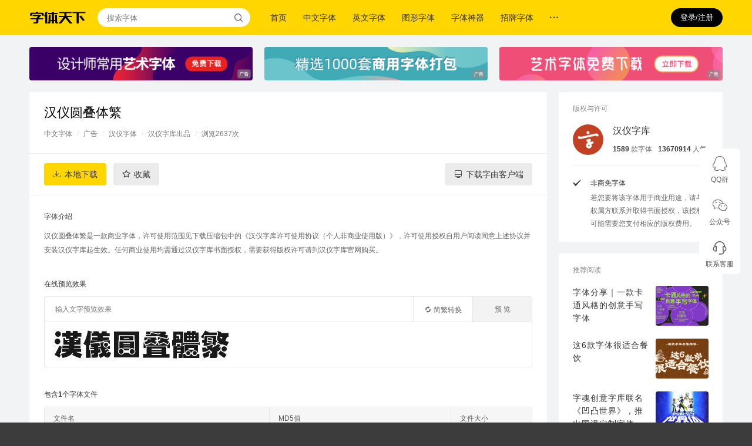

--- FILE ---
content_type: text/html; charset=UTF-8
request_url: https://www.fonts.net.cn/font-31077294953.html
body_size: 7841
content:
<!DOCTYPE html><html lang="zh-CN"><head><meta charset="utf-8" /><meta http-equiv="X-UA-Compatible" content="IE=edge" /><meta name="renderer" content="webkit" /><title>汉仪圆叠体繁字体免费下载和在线预览-字体天下</title><meta name="keywords" content="字体下载,汉仪圆叠体繁字体,中文字体,广告字体,汉仪字体" /><meta name="description" content="字体天下(www.fonts.net.cn)提供汉仪圆叠体繁字体下载. 以及汉仪圆叠体繁字体在线预览服务." /><meta name="mobile-agent" content="format=html5;url=https://m.fonts.net.cn/font-31077294953.html" /><link rel="alternate" media="only screen and (max-width: 768px)" href="https://m.fonts.net.cn/font-31077294953.html" /><script>
                var o = window.orientation == 0 || window.orientation == 180 ? 's' : 'h';
                var w = screen.availWidth > screen.availHeight ? screen.availHeight : screen.availWidth;
                var u = document.location.href;
                if (o == 'h') {
                    w = screen.availWidth > screen.availHeight ? screen.availWidth : screen.availHeight;
                }
                if (w < 1160) {
                    document.write('<meta name="viewport" content="width=device-width, initial-scale=' + (w / 1160) + ', target-densitydpi=device-dpi" />');
                }

                var toUri = 'https://m.fonts.net.cn/font-31077294953.html';
                if (u.indexOf('?') >= 0) {
                    toUri = toUri + '?' + u.substr(u.indexOf('?') + 1, u.length);
                }

                var f = window.location.hash;
                if (f !== '') {
                    toUri = toUri + f;
                }

                var isMob = /Android|webOS|iPhone|iPad|Windows Phone|iPod|BlackBerry|SymbianOS|Nokia|Mobile/i.test(navigator.userAgent);
                if (isMob) {
                    window.location.href = toUri;
                }
            </script><link rel="stylesheet" href="//static.fonts.net.cn/3.1.1.25111701/assets/css/dist.web-common.css" /><script>
                var OAUTH2_OWNER_QQ = 'qq';
                var OAUTH2_OWNER_WECHAT = 'wechat';
                var USER_PROFILE_URL = '/me/profile.html';
                var USER_BIND_QQ_URL = '/user/oauth2/qq-bind-start.html';
                var USER_BIND_WECHAT_URL = '/user/oauth2/wechat-bind-start.html';
                var USER_FAVORATE_ADD_URL = '/me/favorate/add.html';
                var USER_FAVORATE_CANCEL_URL = '/me/favorate/cancel.html';
                var USER_FAVORATE_STATUS_URL = '/me/favorate/status.html';
                var FONT_PREVIEW_CANVAS_URL = '//previewer.fonts.net.cn/canvas.php';
                var CHINESE_CONVERT_URL = '/chinese-convert/process.json';
                var DOWNLOAD_CAPTCHA_URL = '/download-captcha.jpg';
                var DOWNLOAD_FONT_URL = '/font-download.html';
                var ORDER_PAY_URL = '/order/pay.html';
                var ORDER_STATUS_URL = '/order/status.html';
                var ORDER_PRODUCTS_URL = '/order/products.json';
                var ORDER_CERT_SAVE_URL = '/order/save-cert.json';
            </script><script src="//static.fonts.net.cn/3.1.1.25111701/assets/js/dist.jquery.js"></script><script src="//static.fonts.net.cn/3.1.1.25111701/assets/js/dist.app-web.js"></script><script>app.configure({"user":{"user":null},"font":{"preview":null},"message":{"messages":[]}});</script></head><body><div class="site_header"><div class="site_header_container"><a href="/" class="site_brand iconfont icon-zt-logo" title="首页"></a><form method="get" action="/font-search-result.html" class="site_search"><input id="site-search-keyword-input" type="text" name="q" placeholder="搜索字体" /><button type="submit" class="iconfont icon-search"></button></form><ul class="site_nav"><li ><a href="/" title="首页">首页</a></li><li ><a href="/fonts-zh-1.html" title="中文字体">中文字体</a></li><li ><a href="/fonts-en-1.html" title="英文字体">英文字体</a></li><li ><a href="/fonts-pic-1.html" title="图形字体">图形字体</a></li><li><a href="https://51ifonts.com/clientdown?from=fonts1" title="字体神器" target="_blank" rel="nofollow">字体神器</a></li><li><a href="https://s.click.taobao.com/t?e=m%3D2%26s%3DLDKjCFoeozkcQipKwQzePDAVflQIoZepLKpWJ%2Bin0XJRAdhuF14FMcwUabWJZQo05x%2BIUlGKNpWh7U5K7v3FspMZtbCrYT7lB3lG%2BHzGtI7XdIOX%2FNyZ8URY69PXcWx29IFwaXWpRgTGDmntuH4VtA%3D%3D" title="招牌字体" target="_blank" rel="nofollow">招牌字体</a></li><li class="site_nav_folder"><a href="" class="iconfont icon-more-h"></a><ul class="site_nav_submenu"><li><a href="/articles-0-1.html" title="字体教程">字体教程</a></li><li><a href="/albums-1.html" title="字体合集">字体合集</a></li><li><a href="/authors-1.html" title="厂商与设计师">厂商与设计师</a></li></ul></li></ul><ul class="site_buttons"><li head-user-status="anon" class="user" data-app-passport="login"><button type="button" data-user-login="button" data-app-button="login">登录/注册</button></li><li head-user-status="auth" id="site-head-user-menu" class="user" data-app-passport="profile"><a class="avatar"><img head-user-data="avatar" src="" data-user-profile="avatar" /></a><div class="site_header_user_menu"><div class="user_information"><img head-user-data="avatar" src="" class="avatar" data-user-profile="avatar" /><h5 head-user-data="name" data-user-profile="username"></h5><p head-user-data="id" data-user-profile="id"></p></div><ul class="links shop_links"><li><a href="/me/shop/fonts-1.html">字体明细</a></li><li><a href="/me/shop/orders-1.html">订单明细</a></li></ul><ul class="links"><li><a href="/me/profile.html" title="账号资料">账号设置</a></li><li><a href="/me/orders-1.html" title="我的购买">我的购买</a></li><li><a href="/me/favorates-1.html" title="我的收藏">我的收藏</a></li><li><a href="/me/downloads-1.html" title="我的下载">我的下载</a></li><li><a href="/logout.html" title="退出登录">退出登录</a></li></ul></div></li></ul></div></div><div class="site_header_placeholder"></div><div class="site_body_bg"><div class="site_body"><div class="site_body_container"><div class="site_font_detail_top_banner"><div class="site_horizontal_banner"><a href="https://font.588ku.com/?hd=39" target="_blank" rel="nofollow" class="site_image_banner_1in3"><img src="//img.cdn.fonts.net.cn/0-abanners/abanner-737f23bfb851b49054ac01148d3c76ec.jpg" /></a><a href="https://ibaotu.com/guanggao/1-92114-0-0-3-1.html?spm=zttx&utm_source=BD&utm_medium=%E5%AD%97%E4%BD%93%E5%A4%A9%E4%B8%8B&utm_campaign=%E8%AE%BE%E8%AE%A1" target="_blank" rel="nofollow" class="site_image_banner_1in3"><img src="//img.cdn.fonts.net.cn/0-abanners/abanner-aa5998bb46e7274645cc4ddea871a4d3.jpg" /></a><a href="http://699pic.com/sucai/zitiyuansu.html?from=103" target="_blank" rel="nofollow" class="site_image_banner_1in3"><img src="//img.cdn.fonts.net.cn/0-abanners/abanner-1109d410793247ec359c113efc159474.jpg" /></a></div><div class="site_horizontal_banner" style="padding-top:0px;"></div></div><div class="site_content site_font_detail"><div class="site_font_subject"><h2>汉仪圆叠体繁</h2><p class="site_font_meta"><a href="/fonts-zh-1.html" title="中文字体" target="_blank">中文字体</a><span>/</span><a href="/fonts-zh/tag-guanggao-1.html" title="广告" target="_blank">广告</a><span>/</span><a href="/fonts-zh/tag-hanyi-1.html" title="汉仪字体" target="_blank">汉仪字体</a><span>/</span><a href="/author-6115159482-1.html" title="汉仪字库出品">汉仪字库出品</a><span>/</span>浏览2637次                </p></div><div class="site_font_buttons"><form method="post"><button type="button" data-app-button="font-download" data-font-id="31077294953" class="button iconfont icon-download">本地下载</button><button type="button" data-app-button="font-bookmark" data-font-id="31077294953" class="button grey_button iconfont icon-star">收藏</button><a href="https://www.hellofont.cn/download?from=zttxpackage:download" target="_blank" rel="nofollow" class="button client_button iconfont icon-computer" title="下载字由客户端">下载字由客户端</a></form><div class="site_font_share"><div class="bdsharebuttonbox"><a href="#" class="bds_more" data-cmd="more"></a><a href="#" class="bds_qzone" data-cmd="qzone" title="分享到QQ空间"></a><a href="#" class="bds_tsina" data-cmd="tsina" title="分享到新浪微博"></a><a href="#" class="bds_tqq" data-cmd="tqq" title="分享到腾讯微博"></a><a href="#" class="bds_renren" data-cmd="renren" title="分享到人人网"></a><a href="#" class="bds_weixin" data-cmd="weixin" title="分享到微信"></a></div><script>window._bd_share_config={"common":{"bdSnsKey":{},"bdText":"","bdMini":"2","bdMiniList":false,"bdPic":"","bdStyle":"0","bdSize":"16"},"share":{}};with(document)0[(getElementsByTagName('head')[0]||body).appendChild(createElement('script')).src='http://bdimg.share.baidu.com/static/api/js/share.js?v=89860593.js?cdnversion='+~(-new Date()/36e5)];</script></div></div><div class="site_font_description"><div class="site_font_description_block"><h3>字体介绍</h3><p class="site_font_description_text">汉仪圆叠体繁是一款商业字体，许可使用范围见下载压缩包中的《汉仪字库许可使用协议（个人非商业使用版）》，许可使用授权自用户阅读同意上述协议并安装汉仪字库起生效。任何商业使用均需通过汉仪字库书面授权，需要获得版权许可请到汉仪字库官网购买。</p></div><div class="site_font_description_block"><h3>在线预览效果</h3><div class="site_font_detail_previewer"><form method="get" enctype="application/x-www-form-urlencoded" class="site_font_previewer" data-app-form="font-preview"><input id="font-preview-form-input" type="text" name="previewText" placeholder="输入文字预览效果" data-input="previewText" /><span class="site_font_previewer_submit"><button type="submit" data-button="submit">预 览</button></span><span class="site_font_previewer_convert"><button id="font-preview-form-convert" type="button" data-button="convert"><span class="iconfont icon-convert"></span><span>简繁转换</span></button></span></form><div class="site_font_detail_preview_canvas"><img src="//img.cdn.fonts.net.cn/cover-31077-48589.jpg" data-app-image="font-preview" data-font-file="31077-25fca40c7e65d2dda5f31481503f9bef.ttf" data-font-size="" data-charset="" alt="汉仪圆叠体繁的预览图" /></div></div></div><div class="site_font_description_block"><h3>包含1个字体文件</h3><table cellspacing="0" cellpadding="0" border="0" width="831px"><thead><tr><td width="280px">文件名</td><td width="220px">MD5值</td><td width="80px">文件大小</td></tr></thead><tbody><tr><td>HanYiYuanDieTiFan-1.ttf</td><td>03eb4a0f61f6cba1f399f566f03dd5cf</td><td>2599KB</td></tr></tbody></table></div><div class="site_font_description_block"><h3>字符映射图</h3><img src="//img.cdn.fonts.net.cn/charmap-31077-48589.jpg" alt="汉仪圆叠体繁的字符映射图" /></div><div class="site_font_description_block site_font_description_block_no_margin"><h3>免责声明</h3><ul><li>字体天下网站对其所列之字体不拥有版权，字体版权归原作者所有。</li><li>若您要将该字体用于商业目的，请联系作者获得授权，字体天下网站对您使用该字体带来的一切后果不承担任何责任。</li><li>字体天下网站所列之字体及其所有相关信息均来自网络搜集或网友提供，字体天下网站对信息的准确性不提供任何担保，亦不承担任何责任。</li></ul></div></div><div class="site_font_detail_side"><div class="site_font_detail_side_block"><h3>版权与许可</h3><div class="site_font_detail_side_copyright"><div class="site_font_detail_side_copyright_author"><h5><a href="/author-6115159482-1.html" title="汉仪字库出品的字体" target="_blank">汉仪字库</a></h5><p><span><b>1589</b>款字体</span><span><b>13670914</b>人气</span></p><a href="/author-6115159482-1.html" title="汉仪字库出品的字体" target="_blank" class="site_font_detail_side_copyright_author_avatar"><img src="//img.cdn.fonts.net.cn/0-author-files/author-avatar-3aaefa5d1100089213e96d704b474813.jpg" alt="汉仪字库的头像" /></a></div><ul class="site_font_detail_side_copyright_commercial_free_scopes"><li><h5>非商免字体</h5><p>若您要将该字体用于商业用途，请与权属方联系并取得书面授权，该授权可能需要您支付相应的版权费用。</p><span class="iconfont icon-selected"></span></li></ul></div></div><div class="site_font_detail_side_block"><h3>推荐阅读</h3><ul class="site_side_article_list site_side_article_medium_list"><li><h5><a href="/article-860363585.html" title="字体分享｜一款卡通风格的创意手写字体" target="_blank">字体分享｜一款卡通风格的创意手写字体</a></h5><p><a href="/articles-3146728-1.html" title="佳作欣赏" target="_blank">佳作欣赏</a><em>·</em>1周前</p><a href="/article-860363585.html" title="字体分享｜一款卡通风格的创意手写字体" target="_blank" class="site_side_article_cover"><img src="//img.cdn.fonts.net.cn/0-article-files/article-cover-f7c1bcd123925072984ff3a9c5e8f43f.jpg" alt="字体分享｜一款卡通风格的创意手写字体" /></a></li><li><h5><a href="/article-859389971.html" title="这6款字体很适合餐饮" target="_blank">这6款字体很适合餐饮</a></h5><p><a href="/articles-2405177-1.html" title="经验观点" target="_blank">经验观点</a><em>·</em>2周前</p><a href="/article-859389971.html" title="这6款字体很适合餐饮" target="_blank" class="site_side_article_cover"><img src="//img.cdn.fonts.net.cn/0-article-files/article-cover-70925b9d791cc8adec07a88023ad9411.jpg" alt="这6款字体很适合餐饮" /></a></li><li><h5><a href="/article-858190523.html" title="字魂创意字库联名《凹凸世界》，推出国漫定制字体" target="_blank">字魂创意字库联名《凹凸世界》，推出国漫定制字体</a></h5><p><a href="/articles-3146728-1.html" title="佳作欣赏" target="_blank">佳作欣赏</a><em>·</em>3周前</p><a href="/article-858190523.html" title="字魂创意字库联名《凹凸世界》，推出国漫定制字体" target="_blank" class="site_side_article_cover"><img src="//img.cdn.fonts.net.cn/0-article-files/article-cover-7799c0bf9668bad0f1c9fc33107e5574.jpg" alt="字魂创意字库联名《凹凸世界》，推出国漫定制字体" /></a></li><li><h5><a href="/article-857113555.html" title="热门字体分享｜稚拙无华，呆萌可爱的字体~" target="_blank">热门字体分享｜稚拙无华，呆萌可爱的字体~</a></h5><p><a href="/articles-3146728-1.html" title="佳作欣赏" target="_blank">佳作欣赏</a><em>·</em>3周前</p><a href="/article-857113555.html" title="热门字体分享｜稚拙无华，呆萌可爱的字体~" target="_blank" class="site_side_article_cover"><img src="//img.cdn.fonts.net.cn/0-article-files/article-cover-edb355fdf1e120b5cf26e7c1b0a71ca9.jpg" alt="热门字体分享｜稚拙无华，呆萌可爱的字体~" /></a></li><li><h5><a href="/article-856375702.html" title="字语文新宋｜笔画圆润，字形流畅~" target="_blank">字语文新宋｜笔画圆润，字形流畅~</a></h5><p><a href="/articles-3146728-1.html" title="佳作欣赏" target="_blank">佳作欣赏</a><em>·</em>1月前</p><a href="/article-856375702.html" title="字语文新宋｜笔画圆润，字形流畅~" target="_blank" class="site_side_article_cover"><img src="//img.cdn.fonts.net.cn/0-article-files/article-cover-2611df335c878154df380dd1ccbf99c0.jpg" alt="字语文新宋｜笔画圆润，字形流畅~" /></a></li></ul></div><div class="site_font_detail_side_block"><h3>热门中文字体</h3><div class="site_font_detail_side_tag_selections"><ul><li><a href="/fonts-zh/tag-fangzheng-1.html" title="中文字体 - 方正字体">方正字体</a></li><li><a href="/fonts-zh/tag-zixinfang-1.html" title="中文字体 - 字心坊">字心坊</a></li><li><a href="/fonts-zh/tag-tengxiang-1.html" title="中文字体 - 腾祥字体">腾祥字体</a></li><li><a href="/fonts-zh/tag-ruizi-1.html" title="中文字体 - 锐字潮牌">锐字潮牌</a></li><li><a href="/fonts-zh/tag-siyuan-1.html" title="中文字体 - 思源字体">思源字体</a></li><li><a href="/fonts-zh/tag-songti-1.html" title="中文字体 - 宋体">宋体</a></li><li><a href="/fonts-zh/tag-kaiti-1.html" title="中文字体 - 楷体">楷体</a></li><li><a href="/fonts-zh/tag-maobi-1.html" title="中文字体 - 毛笔">毛笔</a></li><li><a href="/fonts-zh/tag-shouxie2-1.html" title="中文字体 - 手写">手写</a></li><li><a href="/fonts-zh/tag-katong2-1.html" title="中文字体 - 卡通">卡通</a></li><li><a href="/fonts-zh/tag-zhongyi-1.html" title="中文字体 - 综艺">综艺</a></li><li><a href="/fonts-zh/tag-shufa2-1.html" title="中文字体 - 书法">书法</a></li><li><a href="/fonts-zh/tag-fangsong-1.html" title="中文字体 - 仿宋">仿宋</a></li><li><a href="/fonts-zh/tag-dahei-1.html" title="中文字体 - 大黑">大黑</a></li><li><a href="/fonts-zh/tag-wawa-1.html" title="中文字体 - 娃娃">娃娃</a></li><li><a href="/fonts-zh/tag-xihei-1.html" title="中文字体 - 细黑">细黑</a></li><li><a href="/fonts-zh/tag-yaoti-1.html" title="中文字体 - 姚体">姚体</a></li><li><a href="/fonts-zh/tag-yankai-1.html" title="中文字体 - 颜楷">颜楷</a></li><li><a href="/fonts-zh/tag-haibao-1.html" title="中文字体 - 海报">海报</a></li><li><a href="/fonts-zh/tag-mingti-1.html" title="中文字体 - 明体">明体</a></li><li><a href="/fonts-zh/tag-shoujin-1.html" title="中文字体 - 瘦金体">瘦金体</a></li><li><a href="/fonts-zh/tag-lishu-1.html" title="中文字体 - 隶书">隶书</a></li><li><a href="/fonts-zh/tag-youyuan-1.html" title="中文字体 - 幼圆">幼圆</a></li><li><a href="/fonts-zh/tag-xingkai-1.html" title="中文字体 - 行楷">行楷</a></li><li><a href="/fonts-zh/tag-guanggao-1.html" title="中文字体 - 广告">广告</a></li><li><a href="/fonts-zh/tag-heiti-1.html" title="中文字体 - 黑体">黑体</a></li></ul></div></div></div></div><div class="site_content site_similar_fonts"><h3>推荐字体</h3><ul class="site_font_gallery"><li ><a href="/font-30976575827.html" title="汉仪蝶语体简" class="site_font_snapshot" target="_blank"><img src="//img.cdn.fonts.net.cn/snapshot-30976-48488-191119192438.jpg" height="86px" /></a><div class="site_font_description"><h4><a href="/font-30976575827.html" title="汉仪蝶语体简" target="_blank">汉仪蝶语体简</a></h4><p><span>浏览2452次</span></p></div></li><li ><a href="/font-30983146346.html" title="汉仪花蝶体简" class="site_font_snapshot" target="_blank"><img src="//img.cdn.fonts.net.cn/snapshot-30983-48495-191119193032.jpg" height="86px" /></a><div class="site_font_description"><h4><a href="/font-30983146346.html" title="汉仪花蝶体简" target="_blank">汉仪花蝶体简</a></h4><p><span>浏览1498次</span></p></div></li><li ><a href="/font-31017226851.html" title="汉仪醒示体简" class="site_font_snapshot" target="_blank"><img src="//img.cdn.fonts.net.cn/snapshot-31017-48529.jpg" height="86px" /></a><div class="site_font_description"><h4><a href="/font-31017226851.html" title="汉仪醒示体简" target="_blank">汉仪醒示体简</a></h4><p><span>浏览1319次</span></p></div></li><li ><a href="/font-31022256811.html" title="汉仪圆叠体简" class="site_font_snapshot" target="_blank"><img src="//img.cdn.fonts.net.cn/snapshot-31022-48534-191121161744.jpg" height="86px" /></a><div class="site_font_description"><h4><a href="/font-31022256811.html" title="汉仪圆叠体简" target="_blank">汉仪圆叠体简</a></h4><p><span>浏览3327次</span></p></div></li><li class="site_font_gallery_no_margin"><a href="/font-31025300225.html" title="汉仪雪峰体简" class="site_font_snapshot" target="_blank"><img src="//img.cdn.fonts.net.cn/snapshot-31025-48537-191121162356.jpg" height="86px" /></a><div class="site_font_description"><h4><a href="/font-31025300225.html" title="汉仪雪峰体简" target="_blank">汉仪雪峰体简</a></h4><p><span>浏览3366次</span></p></div></li><li ><a href="/font-31030405003.html" title="汉仪竹节体简" class="site_font_snapshot" target="_blank"><img src="//img.cdn.fonts.net.cn/snapshot-31030-48542.jpg" height="86px" /></a><div class="site_font_description"><h4><a href="/font-31030405003.html" title="汉仪竹节体简" target="_blank">汉仪竹节体简</a></h4><p><span>浏览1275次</span></p></div></li><li ><a href="/font-31049281345.html" title="汉仪凌波体繁" class="site_font_snapshot" target="_blank"><img src="//img.cdn.fonts.net.cn/snapshot-31049-48561.jpg" height="86px" /></a><div class="site_font_description"><h4><a href="/font-31049281345.html" title="汉仪凌波体繁" target="_blank">汉仪凌波体繁</a></h4><p><span>浏览1072次</span></p></div></li><li ><a href="/font-31060294901.html" title="汉仪水滴体繁" class="site_font_snapshot" target="_blank"><img src="//img.cdn.fonts.net.cn/snapshot-31060-48572.jpg" height="86px" /></a><div class="site_font_description"><h4><a href="/font-31060294901.html" title="汉仪水滴体繁" target="_blank">汉仪水滴体繁</a></h4><p><span>浏览602次</span></p></div></li><li ><a href="/font-31065736227.html" title="汉仪秀英体繁" class="site_font_snapshot" target="_blank"><img src="//img.cdn.fonts.net.cn/snapshot-31065-48577.jpg" height="86px" /></a><div class="site_font_description"><h4><a href="/font-31065736227.html" title="汉仪秀英体繁" target="_blank">汉仪秀英体繁</a></h4><p><span>浏览1308次</span></p></div></li><li class="site_font_gallery_no_margin"><a href="/font-31070397793.html" title="汉仪醒示体繁" class="site_font_snapshot" target="_blank"><img src="//img.cdn.fonts.net.cn/snapshot-31070-48582.jpg" height="86px" /></a><div class="site_font_description"><h4><a href="/font-31070397793.html" title="汉仪醒示体繁" target="_blank">汉仪醒示体繁</a></h4><p><span>浏览374次</span></p></div></li><li ><a href="/font-31071218398.html" title="汉仪雪峰体繁" class="site_font_snapshot" target="_blank"><img src="//img.cdn.fonts.net.cn/snapshot-31071-48583.jpg" height="86px" /></a><div class="site_font_description"><h4><a href="/font-31071218398.html" title="汉仪雪峰体繁" target="_blank">汉仪雪峰体繁</a></h4><p><span>浏览527次</span></p></div></li><li ><a href="/font-31081133800.html" title="汉仪竹节体繁" class="site_font_snapshot" target="_blank"><img src="//img.cdn.fonts.net.cn/snapshot-31081-48593.jpg" height="86px" /></a><div class="site_font_description"><h4><a href="/font-31081133800.html" title="汉仪竹节体繁" target="_blank">汉仪竹节体繁</a></h4><p><span>浏览309次</span></p></div></li><li ><a href="/font-31085193816.html" title="汉仪懒酷酷 W" class="site_font_snapshot" target="_blank"><img src="//img.cdn.fonts.net.cn/snapshot-31085-60937-220204005610.jpg" height="86px" /></a><div class="site_font_description"><h4><a href="/font-31085193816.html" title="汉仪懒酷酷 W" target="_blank">汉仪懒酷酷 W</a></h4><p><span>浏览1115次</span></p></div></li><li ><a href="/font-31086402047.html" title="汉仪赤云隶 45W" class="site_font_snapshot" target="_blank"><img src="//img.cdn.fonts.net.cn/snapshot-31086-60936-220204005158.jpg" height="86px" /></a><div class="site_font_description"><h4><a href="/font-31086402047.html" title="汉仪赤云隶 45W" target="_blank">汉仪赤云隶 45W</a></h4><p><span>浏览711次</span></p></div></li><li class="site_font_gallery_no_margin"><a href="/font-31087670085.html" title="汉仪赤云隶 55W" class="site_font_snapshot" target="_blank"><img src="//img.cdn.fonts.net.cn/snapshot-31087-60935-220204004936.jpg" height="86px" /></a><div class="site_font_description"><h4><a href="/font-31087670085.html" title="汉仪赤云隶 55W" target="_blank">汉仪赤云隶 55W</a></h4><p><span>浏览1552次</span></p></div></li><br clear="all" /></ul></div></div></div></div><div class="site_footer"><div class="site_footer_container"><div class="site_footer_main"><h5><a href="/" title="首页" class="iconfont icon-zt-logo"></a><span>海量字体免费高速下载</span></h5><ul><li><a href="/fonts-zh-1.html" title="中文字体" target="_blank">中文字体</a></li><li><a href="/fonts-en-1.html" title="英文字体" target="_blank">英文字体</a></li><li><a href="/fonts-pic-1.html" title="图形字体" target="_blank">图形字体</a></li><li><a href="/articles-0-1.html" title="字体讲堂" target="_blank">字体教程</a></li><li><a href="/albums-1.html" title="字体合集" target="_blank">字体合集</a></li><li><a href="/authors-1.html" title="厂商与设计师" target="_blank">厂商与设计师</a></li><li><a href="/about.html#about" title="关于" target="_blank">关于</a></li><li><a href="/font-upload.html" title="上传字体" target="_blank">上传字体</a></li><li><a href="/about.html#cr" target="_blank" title="知识产权声明">知识产权声明</a></li><li><a href="/about.html#contact" target="_blank" title="联系方式">联系方式</a></li><li><a href="/about.html#links" target="_blank" title="友情链接">友情链接</a></li><br clear="all" /></ul><p class="site_footer_text">&copy; 2017 - 2024 字体天下保留所有权利. <span style="margin-left:12px;">备案号：</span><a href="https://beian.miit.gov.cn" target="_blank">鲁ICP备13004078号-10</a><a href="http://www.beian.gov.cn/portal/registerSystemInfo?recordcode=37030302000258" target="_blank" rel="nofollow" class="site_footer_gongan">鲁公网安备37030302000258号</a></p><p class="site_footer_text">淄博光合花火信息技术有限公司，增值电信业务经营许可证：<a href="https://beian.miit.gov.cn" target="_blank">鲁B2-20210622号</a>，<a href="https://img.cdn.fonts.net.cn/0-approves.jpg" target="_blank">营业执照公示</a></p></div><br clear="all" /></div></div><script>var _hmt = _hmt || [];(function() {var hm = document.createElement("script");hm.src = "https://hm.baidu.com/hm.js?d5641ebb5a027bb27365a06ab1aed743";var s = document.getElementsByTagName("script")[0];s.parentNode.insertBefore(hm, s);})();</script></body></html>

--- FILE ---
content_type: text/css
request_url: https://static.fonts.net.cn/3.1.1.25111701/assets/css/dist.web-common.css
body_size: 183332
content:
@charset "utf-8";html{width:100%;min-width:1180px}body{background:#3c3c3c;word-wrap:break-word;-webkit-font-smoothing:subpixel-antialiased}body,input,select,textarea,button{font-family:"PingFang SC","Lantinghei SC","Helvetica Neue",Helvetica,Arial,"Microsoft YaHei","STHeitiSC-Light",simsun,"WenQuanYi Zen Hei","WenQuanYi Micro Hei","sans-serif"}body,h1,h2,h3,h4,h5,h6,ul,ol,li,pre,code,p,img,form,input,select,textarea,button{margin:0;padding:0}img{border:0}a{text-decoration:none}:focus{outline:0}div.site_header{position:fixed;top:0;left:0;width:100%;height:60px;background:#ffd600;z-index:5000}div.site_header>div.site_header_container{position:relative;margin:0 auto;width:1330px;height:60px}div.site_header>div.site_header_container>a.site_brand{padding:15px 0;height:30px;font-size:22px;font-weight:100;color:#000;line-height:30px;float:left;display:block}div.site_header>div.site_header_container>span.mark{position:absolute;top:21px;left:-30px;display:block}div.site_header>div.site_header_container>span.mark>img{width:24px;display:block}div.site_header>div.site_header_container>form.site_search{margin-left:25px;padding:14px 0;float:left}div.site_header>div.site_header_container>form.site_search>input{padding:6px 16px;width:268px;height:32px;background:#fff;border:0;border-radius:0;border-top-left-radius:16px;border-bottom-left-radius:16px;font-size:13px;color:#333;line-height:20px;float:left;display:block;box-sizing:border-box;-moz-box-sizing:border-box;-webkit-box-sizing:border-box}div.site_header>div.site_header_container>form.site_search>button{padding-right:8px;width:32px;height:32px;background:#fff;border:0;border-radius:0;border-top-right-radius:16px;border-bottom-right-radius:16px;font-size:18px;color:#666;line-height:32px;text-align:center;float:left;display:block;cursor:pointer}div.site_header>div.site_header_container>ul.site_nav{margin-left:25px;height:60px;float:left;list-style:none}div.site_header>div.site_header_container>ul.site_nav>li{position:relative;height:60px;float:left}div.site_header>div.site_header_container>ul.site_nav>li>a{padding:0 16px;height:60px;font-size:14px;color:#333;line-height:60px;display:block}div.site_header>div.site_header_container>ul.site_nav>li:hover>a{background:#000;color:#fff}div.site_header>div.site_header_container>ul.site_nav>li.site_nav_active>a{background:0;font-weight:bold;color:#000}div.site_header>div.site_header_container>ul.site_nav>li.nav-ad>a{padding:18px 14px 0 14px;height:22px}div.site_header>div.site_header_container>ul.site_nav>li.nav-ad>a>img{height:22px;display:block}div.site_header>div.site_header_container>ul.site_nav>li.nav-ad:hover>a{background:0}div.site_header>div.site_header_container>ul.site_nav>li.site_nav_folder{position:relative}div.site_header>div.site_header_container>ul.site_nav>li.site_nav_folder>ul.site_nav_submenu{position:absolute;top:60px;left:0;padding:12px 0;width:138px;background:#fff;border-bottom-left-radius:4px;border-bottom-right-radius:4px;list-style:none;display:none;box-shadow:0 0 5px rgba(0,0,0,0.15)}div.site_header>div.site_header_container>ul.site_nav>li.site_nav_folder>ul.site_nav_submenu>li>a{padding:0 16px;height:38px;font-size:13px;color:#383838;line-height:38px;display:block}div.site_header>div.site_header_container>ul.site_nav>li.site_nav_folder>ul.site_nav_submenu>li>a:hover{background:#eee;color:#000}div.site_header>div.site_header_container>ul.site_nav>li.site_nav_folder:hover>ul.site_nav_submenu{display:block}div.site_header>div.site_header_container>ul.site_buttons{height:56px;float:right;list-style:none}div.site_header>div.site_header_container>ul.site_buttons>li.upload2{margin-right:6px}div.site_header>div.site_header_container>ul.site_buttons>li.upload2:hover>a{background:0;color:#000}div.site_header>div.site_header_container>ul.site_buttons>li.upload2>a{width:auto;font-size:12px}div.site_header>div.site_header_container>ul.site_buttons>li.upload2>a:before{margin-right:6px}div.site_header>div.site_header_container>ul.site_buttons>li.upload2>a:hover{background:0}div.site_header>div.site_header_container>ul.site_buttons>li{position:relative;padding-left:10px;height:60px;float:left}div.site_header>div.site_header_container>ul.site_buttons>li:first-child{padding-left:0}div.site_header>div.site_header_container>ul.site_buttons>li>a{margin:14px 0 14px 0;width:32px;height:32px;border-radius:50%;font-size:18px;color:#000;line-height:32px;text-align:center;display:block}div.site_header>div.site_header_container>ul.site_buttons>li:hover>a,div.site_header>div.site_header_container>ul.site_buttons>li>a:hover{background:#000;color:#fff}div.site_header>div.site_header_container>ul.site_buttons>li.user{padding-left:16px;display:none}div.site_header>div.site_header_container>ul.site_buttons>li.user>button{margin:14px 0;padding:0 16px;height:32px;background:#000;border:0;border-radius:16px;font-size:13px;color:#fff;line-height:32px;cursor:pointer}div.site_header>div.site_header_container>ul.site_buttons>li.user>button:hover{color:#ffd600}div.site_header>div.site_header_container>ul.site_buttons>li.user>a.avatar{width:28px;height:28px;padding:2px;background:#fff;border-radius:50%;display:block;cursor:pointer}div.site_header>div.site_header_container>ul.site_buttons>li.user>a.avatar>img{width:28px;height:28px;border-radius:50%;display:block}div.site_header>div.site_header_container>ul.site_buttons>li.site_qq_groups_button:hover>div.site_header_qq_groups{display:block}div.site_header>div.site_header_container>ul.site_buttons>li.site_wechat_button:hover>div.site_header_wechat_public{display:block}div.site_header>div.site_header_container>ul.site_buttons>li.user:hover>div.site_header_user_menu{display:block}@media screen and (max-width:1400px){div.site_header>div.site_header_container{width:1180px}div.site_header>div.site_header_container>form.site_search{margin-left:20px}div.site_header>div.site_header_container>form.site_search>input{width:228px}div.site_header>div.site_header_container>ul.site_nav{margin-left:20px}div.site_header>div.site_header_container>ul.site_nav>li>a{padding:0 14px}div.site_header>div.site_header_container>ul.site_buttons>li>a{margin:14px 0 14px 0}}div.site_header_user_menu{position:absolute;top:60px;right:0;width:220px;background:#fff;border-bottom-left-radius:4px;border-bottom-right-radius:4px;display:none;box-shadow:0 0 5px rgba(0,0,0,0.15)}div.site_header_user_menu>div.user_information{position:relative;padding:16px 0 16px 80px;height:48px;border-bottom:1px solid #eee}div.site_header_user_menu>div.user_information>img.avatar{position:absolute;top:16px;left:16px;width:48px;height:48px;border-radius:50%;display:block}div.site_header_user_menu>div.user_information>h5{width:120px;height:24px;font-size:14px;font-weight:bold;color:#333;line-height:24px;overflow:hidden;text-overflow:ellipsis;white-space:nowrap}div.site_header_user_menu>div.user_information>p{font-size:12px;color:#888;line-height:24px}div.site_header_user_menu>ul.links{padding:10px 0;list-style:none}div.site_header_user_menu>ul.shop_links{border-bottom:1px solid #eee;display:none}div.site_header_user_menu>ul.links>li>a{padding:0 20px;height:38px;background:#fff;font-size:13px;color:#555;line-height:38px;display:block}div.site_header_user_menu>ul.links>li>a:hover{background:#f3f3f3;color:#333}div.site_header_qq_groups{position:absolute;top:55px;right:0;padding-top:12px;display:none}div.site_header_qq_groups>div.site_header_qq_groups_container{position:relative;width:300px;background:#fff;border-radius:4px;box-shadow:0 0 5px rgba(0,0,0,0.15)}div.site_header_qq_groups>div.site_header_qq_groups_container>h3{height:50px;background:#2fa4fe;border-top-left-radius:4px;border-top-right-radius:4px;font-size:14px;color:#fff;line-height:50px;text-align:center}div.site_header_qq_groups>div.site_header_qq_groups_container>div.site_header_qq_groups_content{padding:18px 28px;text-align:center}div.site_header_qq_groups>div.site_header_qq_groups_container>div.site_header_qq_groups_content>h5{padding-bottom:3px;font-size:12px;font-weight:normal;color:#666}div.site_header_qq_groups>div.site_header_qq_groups_container>div.site_header_qq_groups_content>p.site_header_qq_group_id{font-size:22px;font-weight:bold;color:#383838}div.site_header_qq_groups>div.site_header_qq_groups_container>div.site_header_qq_groups_content>p.site_header_qq_group_qrcode{padding:12px 0}div.site_header_qq_groups>div.site_header_qq_groups_container>div.site_header_qq_groups_content>p.site_header_qq_group_qrcode>img{width:180px}div.site_header_qq_groups>div.site_header_qq_groups_container>div.site_header_qq_groups_content>p.site_header_qq_group_link{padding-bottom:12px}div.site_header_qq_groups>div.site_header_qq_groups_container>div.site_header_qq_groups_content>p.site_header_qq_group_link>a{padding:0 18px;height:32px;background:#383838;border-radius:16px;font-size:12px;color:#eee;line-height:32px;display:inline-block}div.site_header_qq_groups>div.site_header_qq_groups_container>div.site_header_qq_groups_content>p.site_header_qq_group_link>a:hover{background:#000;color:#fff}div.site_header_qq_groups>div.site_header_qq_groups_container>div.site_header_qq_groups_content>p.site_header_qq_groups_more>a{font-size:12px;color:#888}div.site_header_wechat_public{position:absolute;top:55px;right:0;padding-top:12px;display:none}div.site_header_wechat_public>div.site_header_wechat_public_container{width:300px;background:#fff;border-radius:4px;text-align:center;box-shadow:0 0 5px rgba(0,0,0,0.15)}div.site_header_wechat_public>div.site_header_wechat_public_container>h3{height:50px;background:#0eb20a;border-top-left-radius:4px;border-top-right-radius:4px;font-size:14px;color:#fff;line-height:50px;text-align:center}div.site_header_wechat_public>div.site_header_wechat_public_container>div.site_header_wechat_content{padding:20px 0}div.site_header_wechat_public>div.site_header_wechat_public_container>div.site_header_wechat_content>h5{padding-bottom:3px;font-size:12px;font-weight:normal;color:#666}div.site_header_wechat_public>div.site_header_wechat_public_container>div.site_header_wechat_content>p.site_header_wechat_id{font-size:18px;font-weight:bold;color:#383838}div.site_header_wechat_public>div.site_header_wechat_public_container>div.site_header_wechat_content>p.site_header_wechat_qrcode{padding:12px 0}div.site_header_wechat_public>div.site_header_wechat_public_container>div.site_header_wechat_content>p.site_header_wechat_qrcode>img{width:180px}div.site_header_wechat_public>div.site_header_wechat_public_container>div.site_header_wechat_content>p.site_header_wechat_notice{padding:3px 0 10px 0;font-size:12px;color:#888}div.site_header_placeholder{width:100%;height:60px}div.site_body_bg{padding:20px 0 0 0;width:100%}div.site_body_bg,div.site_body_bg_color{background:#f1f3f5}div.site_body{position:relative}div.site_body>div.site_body_container{position:relative;margin:0 auto;padding-bottom:50px;width:1330px}div.site_body>div.site_body_container>h2{padding:10px 0 5px 0;height:28px;font-size:22px;font-weight:normal;text-align:center}div.site_body>div.site_body_container>h2>a{height:28px;color:#222;line-height:28px;vertical-align:middle;display:inline-block}div.site_body>div.site_body_container>h2>a:hover{text-decoration:underline}div.site_body>div.site_body_container>h2>span{margin:0 8px;height:28px;font-size:12px;color:#666;line-height:28px;vertical-align:middle;display:inline-block}div.site_body>div.site_body_container>p.site_counter{font-size:12px;color:#666;line-height:24px;text-align:center}div.site_body>div.site_body_container>p.site_counter>b{margin:0 3px;font-weight:bold;color:#000}div.site_body>div.site_body_container>p.site_counter>span.site_counter_part{margin-right:10px}div.site_body>div.site_body_container>p.site_counter>span.site_counter_part>b{margin:0 3px 0 0;font-weight:bold;color:#000}div.site_body>div.site_body_container>div.site_content{padding-top:15px}@media screen and (max-width:1400px){div.site_body>div.site_body_container{width:1180px}}div.site_filters{width:100%;background:#fff}div.site_filters>div.site_filters_container{margin:0 auto;padding:18px 3px;width:1330px}div.site_filters>div.site_filters_container>div.site_filter{margin-top:0}div.site_filters>div.site_filters_container>div.site_filter:first-child{margin-top:0}div.site_filters>div.site_filters_container>div.site_filter>table>tbody>tr>td{padding:5px 0;font-size:13px;line-height:36px;vertical-align:top}div.site_filters>div.site_filters_container>div.site_filter>table>tbody>tr>td:first-child{width:66px;color:#888;letter-spacing:12px}div.site_filters>div.site_filters_container>div.site_filter>table>tbody>tr>td>a{margin-right:18px;color:#555;letter-spacing:1px;display:inline-block}div.site_filters>div.site_filters_container>div.site_filter>table>tbody>tr>td>a:hover{color:#000;text-decoration:underline}div.site_filters>div.site_filters_container>div.site_filter>table>tbody>tr>td>span.site_filter_active{margin-right:18px;height:26px;line-height:26px;letter-spacing:1px;display:inline-block}div.site_filters>div.site_filters_container>div.site_filter>table>tbody>tr>td>span.site_filter_active>a.site_filter_selected{padding:0 10px;height:26px;background:#ddd;border-top-left-radius:4px;border-bottom-left-radius:4px;color:#000;line-height:26px;display:inline-block}div.site_filters>div.site_filters_container>div.site_filter>table>tbody>tr>td>span.site_filter_active>a.site_filter_cancel{padding:0 5px;height:26px;background:#666;border-top-right-radius:4px;border-bottom-right-radius:4px;font-size:14px;color:#fff;display:inline-block}div.site_filters>div.site_filters_container>div.site_filter>table>tbody>tr>td>span.site_filter_active>a.site_filter_cancel:hover{background:#dc5f60}@media screen and (max-width:1400px){div.site_filters>div.site_filters_container{width:1180px}}ul.site_entry_list{list-style:none}ul.site_entry_list>li{margin-left:12px;width:269px;height:256px;background:#fff;border-radius:2px;float:left}ul.site_entry_list>li:first-child{margin-left:0}ul.site_entry_list>li>div.site_entry_cover{position:relative;padding:10px 10px 0 10px}ul.site_entry_list>li>div.site_entry_cover>a>img{width:249px;height:180px;border-radius:2px}ul.site_entry_list>li>h3{padding:0 12px;width:249px;height:34px;font-size:14px;font-weight:normal;line-height:34px;text-overflow:ellipsis;white-space:nowrap;overflow:hidden}ul.site_entry_list>li>h3>a{color:#555}ul.site_entry_list>li>h3>a:hover{color:#000}ul.site_entry_list>li>p.site_entry_meta{padding:0 12px;font-size:12px;color:#999;line-height:16px}ul.site_entry_list>li>p.site_entry_meta>a{color:#999}ul.site_entry_list>li>p.site_entry_meta>span.site_entry_meta_separator{margin:0 8px;color:#e6e6e6}form.site_font_previewer{position:relative;height:38px}form.site_font_previewer>input{padding:9px 192px 9px 18px;width:100%;height:38px;background:#fff;border:0;border-radius:19px;font-size:12px;color:#333;line-height:18px;display:block;box-sizing:border-box;-moz-box-sizing:border-box;-webkit-box-sizing:border-box}form.site_font_previewer>span.site_font_previewer_submit,form.site_font_previewer>span.site_font_previewer_convert{position:absolute;top:0;right:0;width:80px;height:38px;display:block}form.site_font_previewer>span.site_font_previewer_convert{width:100px;right:80px}form.site_font_previewer>span.site_font_previewer_submit>button,form.site_font_previewer>span.site_font_previewer_convert>button{width:80px;height:38px;background:#333;border:0;border-top-right-radius:19px;border-bottom-right-radius:19px;font-size:12px;color:#fff;line-height:36px;display:block;cursor:pointer}form.site_font_previewer>span.site_font_previewer_submit>button:hover{color:#eee}form.site_font_previewer>span.site_font_previewer_convert>button:hover{color:#000}form.site_font_previewer>span.site_font_previewer_convert>button{width:100px;background:#fff;border-radius:0;color:#666}form.site_font_previewer>span.site_font_previewer_convert>button>span{height:36px;vertical-align:middle;display:inline-block}form.site_font_previewer>span.site_font_previewer_convert>button>span.iconfont{margin-right:3px}div.site_homepage_rec_entries{margin:0 auto;padding-top:6px;width:1330px}div.site_homepage_rec_entries>ul.site_rec_entry_list{list-style:none}div.site_homepage_rec_entries>ul.site_rec_entry_list>li{margin-left:20px;width:250px;height:268px;background:#fff;border-radius:4px;float:left}div.site_homepage_rec_entries>ul.site_rec_entry_list>li:first-child{margin-left:0}div.site_homepage_rec_entries>ul.site_rec_entry_list>li>div.site_rec_entry_cover{position:relative}div.site_homepage_rec_entries>ul.site_rec_entry_list>li>div.site_rec_entry_cover>a>img{width:250px;height:200px;border-top-left-radius:4px;border-top-right-radius:4px;display:block}div.site_homepage_rec_entries>ul.site_rec_entry_list>li>h3{padding:5px 16px 0 16px;height:34px;font-size:14px;font-weight:normal;line-height:34px;text-overflow:ellipsis;white-space:nowrap;overflow:hidden}div.site_homepage_rec_entries>ul.site_rec_entry_list>li>h3>a{color:#555}div.site_homepage_rec_entries>ul.site_rec_entry_list>li>h3>a:hover{color:#383838;text-decoration:underline}div.site_homepage_rec_entries>ul.site_rec_entry_list>li>p.site_rec_entry_meta{padding:0 16px;font-size:12px;color:#999;line-height:16px}div.site_homepage_rec_entries>ul.site_rec_entry_list>li>p.site_rec_entry_meta>a{color:#999}@media screen and (max-width:1400px){div.site_homepage_rec_entries{width:1180px}div.site_homepage_rec_entries>ul.site_rec_entry_list>li{margin-left:15px;width:224px;height:247px}div.site_homepage_rec_entries>ul.site_rec_entry_list>li>div.site_rec_entry_cover>a>img{width:224px;height:179px}div.site_homepage_rec_entries>ul.site_rec_entry_list>li>h3{padding:5px 16px 0 16px}}div.site_homepage_block{margin:0 auto;padding-top:25px;width:1330px}div.site_homepage_block>div.site_homepage_block_header{position:relative}div.site_homepage_block>div.site_homepage_block_header>h2{font-size:18px;font-weight:normal;color:#333}div.site_homepage_block>div.site_homepage_block_header>h2>a{color:#333}div.site_homepage_block>div.site_homepage_block_header>h2>span{margin-left:5px;font-size:12px;color:#999}div.site_homepage_block>div.site_homepage_block_header>a{position:absolute;right:0;bottom:0;width:100px;height:28px;background:#999;border:0;border-radius:15px;font-size:12px;color:#fff;line-height:28px;text-align:center;display:block}div.site_homepage_block>div.site_homepage_block_header>a:hover{background:#666}div.site_homepage_block>div.site_homepage_block_filters{padding-top:18px}div.site_homepage_block>div.site_homepage_block_filters>div.site_filters{padding:12px 30px;width:auto;border-radius:4px}div.site_homepage_block>div.site_homepage_block_filters>div.site_filters>div.site_filters_container{margin:0;padding:0;width:auto}div.site_homepage_block>div.site_homepage_block_ad{padding-top:18px}div.site_homepage_block>div.site_homepage_block_ad>ul{height:48px;list-style:none}div.site_homepage_block>div.site_homepage_block_ad>ul>li{margin-left:20px;width:250px;height:48px;float:left}div.site_homepage_block>div.site_homepage_block_ad>ul>li:first-child{margin-left:0}div.site_homepage_block>div.site_homepage_block_ad>ul>li>a>img{width:250px;height:48px;border-radius:4px;display:block}div.site_homepage_block>div.site_homepage_block_list{padding-top:18px}@media screen and (max-width:1400px){div.site_homepage_block{width:1180px}div.site_homepage_block>div.site_homepage_block_ad{padding-top:12px}div.site_homepage_block>div.site_homepage_block_ad>ul{height:43px}div.site_homepage_block>div.site_homepage_block_ad>ul>li{margin-left:15px;width:224px;height:43px}div.site_homepage_block>div.site_homepage_block_ad>ul>li>a>img{width:224px;height:43px}div.site_homepage_block>div.site_homepage_block_list{padding-top:12px}}div.site_homepage_sub_footer{padding:36px 0;background:#fff}div.site_homepage_sub_footer>div.site_homepage_sub_footer_container{margin:0 auto;width:1330px}div.site_homepage_sub_footer>div.site_homepage_sub_footer_container>div.site_homepage_article_block{padding-top:0;width:1060px !important;float:left}div.site_homepage_sub_footer>div.site_homepage_sub_footer_container>div.site_homepage_article_block>div.site_homepage_block_list{padding-top:24px}div.site_homepage_sub_footer>div.site_homepage_sub_footer_container>div.site_homepage_author_block{padding-top:0;width:250px;float:right}div.site_homepage_sub_footer>div.site_homepage_sub_footer_container>div.site_homepage_author_block>div.site_homepage_block_list{padding-top:24px}@media screen and (max-width:1400px){div.site_homepage_sub_footer>div.site_homepage_sub_footer_container{width:1180px}div.site_homepage_sub_footer>div.site_homepage_sub_footer_container>div.site_homepage_article_block{width:941px !important}div.site_homepage_sub_footer>div.site_homepage_sub_footer_container>div.site_homepage_author_block{width:224px}}ul.site_homepage_authors{list-style:none}ul.site_homepage_authors>li{margin-bottom:22px}ul.site_homepage_authors>li>a{position:relative;padding:15px 18px 15px 92px;width:138px;height:60px;background:#fff;border:1px solid #efefef;border-radius:4px;overflow:hidden;display:block}ul.site_homepage_authors>li>a>img{position:absolute;top:15px;left:18px;width:58px;height:58px;border-radius:50%;display:block}ul.site_homepage_authors>li>a>h3{height:32px;font-size:14px;color:#383838;line-height:32px}ul.site_homepage_authors>li>a>p{height:26px;font-size:12px;color:#999;line-height:26px}ul.site_homepage_authors>li>a>p>span{margin-left:10px}ul.site_homepage_authors>li>a>p>span:first-child{margin-left:0}ul.site_homepage_authors>li>a>p>span>b{margin-right:3px;font-weight:bold;color:#606060}ul.site_homepage_authors>li>a:hover{border-color:#bbb}ul.site_homepage_authors>li>a:hover>h3{color:#000}@media screen and (max-width:1400px){ul.site_homepage_authors>li{margin-bottom:20px}ul.site_homepage_authors>li>a{padding:15px 16px 15px 80px;width:130px;height:48px}ul.site_homepage_authors>li>a>img{top:15px;left:16px;width:48px;height:48px}ul.site_homepage_authors>li>a>h3{height:26px;font-size:14px;line-height:26px}ul.site_homepage_authors>li>a>p{height:22px}}ul.site_homepage_articles{height:600px;list-style:none}ul.site_homepage_articles>li{margin:0 0 28px 20px;width:520px;height:120px;background:#fff;border-radius:2px;float:left}ul.site_homepage_articles>li.site_homepage_articles_first_of_row{margin-left:0}ul.site_homepage_articles>li>a.site_article_cover{width:160px;height:120px;float:left;display:block}ul.site_homepage_articles>li>a.site_article_cover>img{width:160px;height:120px;border:0;border-radius:4px}ul.site_homepage_articles>li>div.site_article_info{margin-right:12px;width:322px;height:120px;float:right}ul.site_homepage_articles>li>div.site_article_info>h2{padding-bottom:15px;height:20px;font-size:16px;font-weight:normal;color:#000;line-height:20px;overflow:hidden;text-overflow:ellipsis;white-space:nowrap}ul.site_homepage_articles>li>div.site_article_info>h2>a{color:#383838}ul.site_homepage_articles>li>div.site_article_info>h2>a:hover{color:#000;text-decoration:underline}ul.site_homepage_articles>li>div.site_article_info>p.site_article_description{max-height:48px;font-size:12px;color:#999;line-height:22px;overflow:hidden;text-overflow:ellipsis;display:-webkit-box;-webkit-box-orient:vertical;-webkit-line-clamp:2}ul.site_homepage_articles>li>div.site_article_info>p.site_article_meta{padding-top:15px;font-size:12px;color:#666;line-height:18px}ul.site_homepage_articles>li>div.site_article_info>p.site_article_meta>a{color:#666}ul.site_homepage_articles>li>div.site_article_info>p.site_article_meta>a:hover{color:#383838;text-decoration:underline}ul.site_homepage_articles>li>div.site_article_info>p.site_article_meta>em{margin:0 8px;font-style:normal;color:#ddd}ul.site_homepage_articles>li>div.site_article_info>p.site_article_meta>a:hover{color:#000}@media screen and (max-width:1400px){ul.site_homepage_articles{height:500px}ul.site_homepage_articles>li{margin:0 0 22px 15px;width:463px;height:105px}ul.site_homepage_articles>li>a.site_article_cover{width:140px;height:105px}ul.site_homepage_articles>li>a.site_article_cover>img{width:140px;height:105px}ul.site_homepage_articles>li>div.site_article_info{width:291px;height:105px}ul.site_homepage_articles>li>div.site_article_info>h2{padding-bottom:12px;font-size:14px}ul.site_homepage_articles>li>div.site_article_info>p.site_article_meta{padding-top:12px}}div.site_homepage_banner{padding-top:20px}div.site_font_list_commercial_free_scopes_filter{padding-top:3px;width:100%;background:#fff}div.site_font_list_commercial_free_scopes_filter>ul{margin:0 auto;width:1330px;height:56px;border-bottom:1px solid #e3e3e3;font-size:0;line-height:56px;text-align:center;list-style:none}div.site_font_list_commercial_free_scopes_filter>ul>li{margin-left:22px;height:56px;display:inline-block}div.site_font_list_commercial_free_scopes_filter>ul>li:first-child{margin-left:0}div.site_font_list_commercial_free_scopes_filter>ul>li.filter_disabled{display:none}div.site_font_list_commercial_free_scopes_filter>ul>li>a{padding:0 3px;height:56px;font-size:13px;color:#666;line-height:56px;display:inline-block}div.site_font_list_commercial_free_scopes_filter>ul>li>a:hover{color:#333}div.site_font_list_commercial_free_scopes_filter>ul>li>a>span.hot{margin-left:3px;width:15px;height:15px;background:url('../images/hot.png') no-repeat left center;background-size:12px 12px;display:inline-block}div.site_font_list_commercial_free_scopes_filter>ul>li.site_font_list_commercial_free_scopes_filter_active{margin-bottom:-1px;border-bottom:1px solid #333}div.site_font_list_commercial_free_scopes_filter>ul>li.site_font_list_commercial_free_scopes_filter_active>a{color:#000}h2.site_font_list_subject{padding:15px 0 10px 0;font-size:24px !important;font-weight:normal;color:#333;text-align:center}div.site_font_list_previewer{margin:0 auto;padding:12px 0 16px 0;width:520px}div.site_font_list_empty{margin:0 auto;width:500px;height:300px;background:url('../images/empty.png') no-repeat center center}ul.site_font_list{list-style:none}ul.site_font_list>li{position:relative;margin-top:16px;padding:0 20px;background:#fff;border-radius:4px}ul.site_font_list>li>span._sp{position:absolute;right:0;bottom:0;width:40px;height:40px;border-bottom-right-radius:4px;background:url('./../images/p.png') no-repeat;display:block}ul.site_font_list>li:first-child{margin-top:0}ul.site_font_list>li>div.site_font_list_item_head{height:44px;border-bottom:1px solid #eee;font-weight:normal;line-height:44px}ul.site_font_list>li>div.site_font_list_item_head>a.site_font_name{height:44px;font-size:14px;font-weight:bold;color:#484848;float:left;display:block}ul.site_font_list>li>div.site_font_list_item_head>a.site_font_name:hover{text-decoration:underline}ul.site_font_list>li>div.site_font_list_item_head>div.site_font_list_item_marks{margin:13px 0 13px 16px;height:18px;font-size:0;line-height:18px;float:left}ul.site_font_list>li>div.site_font_list_item_head>div.site_font_list_item_marks>span{margin-left:6px;padding:0 3px;height:18px;border-radius:2px;font-size:12px;color:#fff;line-height:18px;display:inline-block}ul.site_font_list>li>div.site_font_list_item_head>div.site_font_list_item_marks>span:first-child{margin-left:0}ul.site_font_list>li>div.site_font_list_item_head>div.site_font_list_item_marks>span.commercial_free_scopes{background:#1fb29d}ul.site_font_list>li>div.site_font_list_item_head>div.site_font_list_item_marks>span.disabled_scope{display:none}ul.site_font_list>li>div.site_font_list_item_head>div.site_font_list_item_marks>span.commercial_free_license_required{background:#ff6f47}ul.site_font_list>li>div.site_font_list_item_head>div.site_font_list_item_marks>span.previewer_unsupported{background:#a6a6a6}ul.site_font_list>li>div.site_font_list_item_head>div.site_font_meta{height:44px;font-size:12px;float:right}ul.site_font_list>li>div.site_font_list_item_head>div.site_font_meta>a{color:#666}ul.site_font_list>li>div.site_font_list_item_head>div.site_font_meta>a:hover{color:#333;text-decoration:underline}ul.site_font_list>li>div.site_font_list_item_head>div.site_font_meta>span{margin:0 10px;color:#bbb}ul.site_font_list>li>div.site_font_list_item_body{position:relative;padding:30px 0}ul.site_font_list>li>div.site_font_list_item_body>a.site_font_cover{display:block;overflow:hidden}ul.site_font_list>li>div.site_font_list_item_body>a.site_font_cover>img{height:56px}ul.site_font_list>li>div.site_font_list_item_body>div.site_font_download{position:absolute;top:26px;right:0;text-align:right}ul.site_font_list>li>div.site_font_list_item_body>div.site_font_download>p{padding-top:12px;font-size:12px;color:#999}ul.site_font_list>li>div.site_font_list_item_body>div.site_font_download>p:first-child{padding-top:0}ul.site_font_list>li>div.site_font_list_item_body>div.site_font_download>p>a,ul.site_font_list>li>div.site_font_list_item_body>div.site_font_download>p>button{margin-left:8px;padding:0 12px;height:36px;background:#ffd600;border:0;border-radius:4px;font-size:12px;font-weight:bold;color:#333;line-height:36px;display:inline-block;cursor:pointer}ul.site_font_list>li>div.site_font_list_item_body>div.site_font_download>p>a.grey,ul.site_font_list>li>div.site_font_list_item_body>div.site_font_download>p>button.grey{background:#eee}ul.site_font_list>li>div.site_font_list_item_body>div.site_font_download>p>a:before,ul.site_font_list>li>div.site_font_list_item_body>div.site_font_download>p>button:before{margin-right:5px;font-weight:normal;-webkit-font-smoothing:antialiased;-moz-osx-font-smoothing:grayscale}ul.site_font_list>li>div.site_font_list_item_body>div.site_font_download>p>a>span,ul.site_font_list>li>div.site_font_list_item_body>div.site_font_download>p>button>span{height:36px;line-height:36px;vertical-align:middle;display:inline-block}ul.site_font_list>li>div.site_font_list_item_body>div.site_font_download>p>a>span.iconfont,ul.site_font_list>li>div.site_font_list_item_body>div.site_font_download>p>button>span.iconfont{margin-right:5px;font-size:16px;font-weight:normal}ul.site_font_list>li>div.site_font_list_item_body>div.site_font_download>p>button.site_font_recommend_button{background:#ebebeb;color:#333}ul.site_font_list>li>div.site_font_list_item_body>div.site_font_download>p>button.site_font_download_disabled{background:#888;color:#fff}ul.site_font_list>li>div.site_font_list_item_body>div.site_font_download>p>span.site_separator{margin:0 6px;color:#bbb}@media screen and (max-width:1400px){div.site_font_list_commercial_free_scopes_filter>ul{width:1180px}}div.site_font_list_products_recommend{position:relative}div.site_font_list_products_recommend>h5{padding:16px 0 12px 2px;font-size:12px;font-weight:normal;color:#666;line-height:24px}div.site_font_list_sub_footer{padding:36px 0;background:#fff}div.site_font_list_sub_footer>div.site_font_list_sub_footer_container{margin:0 auto;width:1330px}div.site_font_list_sub_footer>div.site_font_list_sub_footer_container>div.site_font_list_sub_footer_block{margin-top:30px}div.site_font_list_sub_footer>div.site_font_list_sub_footer_container>div.site_font_list_sub_footer_block:first-child{margin-top:0}div.site_font_list_sub_footer>div.site_font_list_sub_footer_container>div.site_font_list_sub_footer_block>h3{padding-bottom:20px;font-size:12px;color:#999}@media screen and (max-width:1400px){div.site_font_list_sub_footer>div.site_font_list_sub_footer_container{width:1180px}}div.site_font_list_top_banner{padding-top:16px}ul.site_font_gallery{list-style:none}ul.site_font_gallery>li{position:relative;margin:0 20px 18px 0;width:250px;height:180px;background:#fff;border-radius:4px;float:left}ul.site_font_gallery>li>span._sp{position:absolute;top:0;left:0;width:40px;height:40px;border-top-left-radius:4px;background-position:left top;background-image:url('./../images/p-left-top-2x.png');background-repeat:no-repeat;background-size:40px auto;display:block}ul.site_font_gallery>li.site_font_gallery_no_margin{margin-right:0}ul.site_font_gallery>li.site_font_gallery_no_margin_bottom{margin-bottom:0}ul.site_font_gallery>li>a.site_font_snapshot{padding-top:25px;text-align:center;display:block}ul.site_font_gallery>li>a.site_font_snapshot>img{width:160px;height:auto}ul.site_font_gallery>li>div.site_font_description{padding:10px 20px 20px 20px;text-align:center}ul.site_font_gallery>li>div.site_font_description>h4{padding-bottom:5px;font-size:15px;line-height:22px}ul.site_font_gallery>li>div.site_font_description>h4>a{color:#555}ul.site_font_gallery>li>div.site_font_description>h4>a:hover{color:#000;text-decoration:underline}ul.site_font_gallery>li>div.site_font_description>p{font-size:12px;color:#888;line-height:18px}ul.site_font_gallery>li>div.site_font_description>p>span.site_font_description_separator{margin:0 6px;color:#ccc}@media screen and (max-width:1400px){ul.site_font_gallery>li{margin:0 15px 12px 0;width:224px}ul.site_font_gallery>li>a.site_font_snapshot>img{width:150px}ul.site_font_gallery>li>div.site_font_description>h4{font-size:14px}}div.site_font_detail{position:relative;padding:0 !important;width:897px;background:#fff;border-radius:4px}div.site_font_detail>span._sp{position:absolute;top:0;left:0;width:40px;height:40px;background:url('./../images/p-left-top.png') no-repeat;border-top-left-radius:4px;display:block}div.site_font_detail>div.site_font_subject{position:relative;padding:22px 32px 20px 32px}div.site_font_detail>div.site_font_subject>h2{padding-bottom:8px;font-size:22px;font-weight:normal;line-height:30px}div.site_font_detail>div.site_font_subject>div.site_font_family_versions{position:absolute;top:35px;right:22px;width:138px;height:36px;background:#fff;border-radius:4px;overflow:hidden;z-index:100}div.site_font_detail>div.site_font_subject>div.site_font_family_versions:hover{height:auto;overflow:auto;box-shadow:0 0 5px rgba(0,0,0,0.2)}div.site_font_detail>div.site_font_subject>div.site_font_family_versions>h5{padding:0 10px;height:36px;border-top-left-radius:4px;border-top-right-radius:4px;font-size:12px;color:#383838;line-height:36px;text-align:right}div.site_font_detail>div.site_font_subject>div.site_font_family_versions>h5:after{width:18px;font-family:iconfont;font-style:normal;text-align:right;content:"\e673";display:inline-block;-webkit-font-smoothing:antialiased;-moz-osx-font-smoothing:grayscale}div.site_font_detail>div.site_font_subject>div.site_font_family_versions:hover>h5{background:#383838;color:#fff}div.site_font_detail>div.site_font_subject>div.site_font_family_versions>a{padding:0 10px;height:36px;background:0;font-size:12px;color:#505050;line-height:36px;text-align:right;display:block}div.site_font_detail>div.site_font_subject>div.site_font_family_versions>a:hover{background:#f3f3f3;color:#383838}div.site_font_detail>div.site_font_subject>div.site_font_family_versions>a:last-child{border-bottom-left-radius:4px;border-bottom-right-radius:4px}div.site_font_detail>div.site_font_subject>div.site_font_family_versions>a:after{width:18px;font-family:iconfont;font-style:normal;text-align:right;content:"";display:inline-block;-webkit-font-smoothing:antialiased;-moz-osx-font-smoothing:grayscale}div.site_font_detail>div.site_font_subject>div.site_font_family_versions>a.ft_font_family_active:after{content:"\e674"}div.site_font_detail>div.site_font_subject>p.site_font_meta{font-size:12px;color:#777;line-height:26px}div.site_font_detail>div.site_font_subject>p.site_font_meta>a{color:#777}div.site_font_detail>div.site_font_subject>p.site_font_meta>a:hover{color:#383838;text-decoration:underline}div.site_font_detail>div.site_font_subject>p.site_font_meta>span{margin:0 8px;color:#e6e6e6}div.site_font_detail>div.site_font_buttons{position:relative;padding:18px 30px 18px 30px;background:#fff;border-top:1px solid #eee;border-bottom:1px solid #eee}div.site_font_detail>div.site_font_buttons>form>a.button,div.site_font_detail>div.site_font_buttons>form>button.button{margin-right:12px;padding:0 15px;height:38px;background:#ffd600;border:0;border-radius:4px;font-size:14px;color:#333;line-height:38px;display:inline-block;cursor:pointer;-webkit-font-smoothing:subpixel-antialiased;-moz-osx-font-smoothing:inherit}div.site_font_detail>div.site_font_buttons>form>a.grey_button,div.site_font_detail>div.site_font_buttons>form>button.grey_button{background:#ebebeb;color:#333}div.site_font_detail>div.site_font_buttons>form>a.button:before,div.site_font_detail>div.site_font_buttons>form>button.button:before{margin-right:6px}div.site_font_detail>div.site_font_buttons>form>a.client_button{margin-right:0;background:#ebebeb !important;font-weight:normal;color:#383838;float:right}div.site_font_detail>div.site_font_buttons>div.site_font_share{display:none}div.site_font_detail>div.site_font_description{padding:25px 32px}div.site_font_detail>div.site_font_description>div.site_font_description_block{position:relative;margin-bottom:30px;width:832px}div.site_font_detail>div.site_font_description>div.site_font_description_block_no_margin{margin-bottom:0}div.site_font_detail>div.site_font_description>div.site_font_description_block:first-child{margin-top:0}div.site_font_detail>div.site_font_description>div.site_font_description_block>h3{padding-bottom:5px;font-size:12px;color:#333;line-height:32px}div.site_font_detail>div.site_font_description>div.site_font_description_block>p.site_font_description_text{font-size:12px;color:#666;line-height:24px}div.site_font_detail>div.site_font_description>div.site_font_description_block>p.site_font_description_text>a{margin:0 2px;color:#333}div.site_font_detail>div.site_font_description>div.site_font_description_block>table{border-top:1px solid #e6e6e6;border-left:1px solid #e6e6e6;border-radius:4px}div.site_font_detail>div.site_font_description>div.site_font_description_block>table>thead>tr>td,div.site_font_detail>div.site_font_description>div.site_font_description_block>table>tbody>tr>td{padding:0 15px;height:38px;background:#fff;border-right:1px solid #e6e6e6;border-bottom:1px solid #e6e6e6;font-size:12px;color:#555;line-height:38px}div.site_font_detail>div.site_font_description>div.site_font_description_block>table>thead>tr>td{background:#f6f6f6}div.site_font_detail>div.site_font_description>div.site_font_description_block>ul{padding-left:20px;font-size:12px;color:#555;line-height:28px}div.site_font_detail>div.site_font_detail_side{position:absolute;top:0;right:-433px;width:413px}div.site_font_detail>div.site_font_detail_side>div.site_font_detail_side_block{margin-bottom:20px;padding:22px 28px;background:#fff;border-radius:4px}div.site_font_detail>div.site_font_detail_side>div.site_font_detail_side_block>h3{padding-bottom:18px;font-size:12px;color:#888}div.site_font_detail>div.site_font_detail_side>div.site_font_detail_side_block>div.site_font_detail_side_ad{padding-bottom:18px}@media screen and (max-width:1400px){div.site_font_detail{width:881px}div.site_font_detail>div.site_font_subject{padding:20px 25px 20px 25px}div.site_font_detail>div.site_font_subject>div.site_font_family_versions{right:12px}div.site_font_detail>div.site_font_buttons{padding:16px 25px}div.site_font_detail>div.site_font_description{padding:20px 25px}div.site_font_detail>div.site_font_detail_side{right:-299px;width:279px}div.site_font_detail>div.site_font_detail_side>div.site_font_detail_side_block{padding:20px 24px}}div.site_font_detail_top_banner{padding-bottom:20px}div.site_font_detail_side_copyright{position:relative}div.site_font_detail_side_copyright>div.site_font_detail_side_copyright_author{position:relative;margin-bottom:18px;padding:0 0 18px 68px;border-bottom:1px solid #eee}div.site_font_detail_side_copyright>div.site_font_detail_side_copyright_author>h5{padding-bottom:10px;font-size:16px;line-height:22px}div.site_font_detail_side_copyright>div.site_font_detail_side_copyright_author>h5>a{color:#333}div.site_font_detail_side_copyright>div.site_font_detail_side_copyright_author>p{font-size:12px;color:#666;line-height:20px}div.site_font_detail_side_copyright>div.site_font_detail_side_copyright_author>p>span{margin-left:10px}div.site_font_detail_side_copyright>div.site_font_detail_side_copyright_author>p>span:first-child{margin-left:0}div.site_font_detail_side_copyright>div.site_font_detail_side_copyright_author>p>span>b{margin-right:3px;font-weight:bold;color:#383838}div.site_font_detail_side_copyright>div.site_font_detail_side_copyright_author>a.site_font_detail_side_copyright_author_avatar{position:absolute;top:0;left:0;width:52px;height:52px;display:block}div.site_font_detail_side_copyright>div.site_font_detail_side_copyright_author>a.site_font_detail_side_copyright_author_avatar>img{width:52px;height:52px;border-radius:50%;display:block}div.site_font_detail_side_copyright>ul.site_font_detail_side_copyright_commercial_free_scopes{list-style:none}div.site_font_detail_side_copyright>ul.site_font_detail_side_copyright_commercial_free_scopes>li{position:relative;margin-top:16px;padding-left:30px}div.site_font_detail_side_copyright>ul.site_font_detail_side_copyright_commercial_free_scopes>li:first-child{margin-top:0}div.site_font_detail_side_copyright>ul.site_font_detail_side_copyright_commercial_free_scopes>li.disabled_scope{display:none}div.site_font_detail_side_copyright>ul.site_font_detail_side_copyright_commercial_free_scopes>li>h5{font-size:12px;color:#333;line-height:22px}div.site_font_detail_side_copyright>ul.site_font_detail_side_copyright_commercial_free_scopes>li>p{padding-top:3px;font-size:12px;color:#666;line-height:22px}div.site_font_detail_side_copyright>ul.site_font_detail_side_copyright_commercial_free_scopes>li>span.iconfont{position:absolute;top:0;left:0;width:20px;height:22px;font-size:14px;color:#333;line-height:22px;display:block}div.site_font_detail_side_designer{position:relative}div.site_font_detail_side_designer>div.designer{position:relative;padding:0 0 8px 68px}div.site_font_detail_side_designer>div.designer>h5{padding-bottom:10px;font-size:16px;line-height:22px}div.site_font_detail_side_designer>div.designer>h5>a{color:#333}div.site_font_detail_side_designer>div.designer>p{font-size:12px;color:#666;line-height:20px}div.site_font_detail_side_designer>div.designer>p>span{margin-left:10px}div.site_font_detail_side_designer>div.designer>p>span:first-child{margin-left:0}div.site_font_detail_side_designer>div.designer>p>span>b{margin-right:3px;font-weight:bold;color:#383838}div.site_font_detail_side_designer>div.designer>a.avatar{position:absolute;top:0;left:0;width:52px;height:52px;display:block}div.site_font_detail_side_designer>div.designer>a.avatar>img{width:52px;height:52px;border-radius:50%;display:block}div.site_font_detail_side_tag_selections{position:relative}div.site_font_detail_side_tag_selections>ul{font-size:0;list-style:none}div.site_font_detail_side_tag_selections>ul>li{margin-right:19px;overflow:hidden;display:inline-block}div.site_font_detail_side_tag_selections>ul>li>a{height:32px;font-size:12px;color:#333;line-height:32px;display:inline-block}div.site_font_detail_side_tag_selections>ul>li>a:hover{color:#000;text-decoration:underline}div.site_font_detail_right_banner{margin-bottom:12px}div.site_font_detail_top_banner{padding-bottom:20px}div.site_font_detail_top_banner>div.site_font_detail_top_banner_container{width:1120px}div.site_font_detail_top_banner>div.site_font_detail_top_banner_container>div.site_font_detail_top_banner_c01,div.site_font_detail_top_banner>div.site_font_detail_top_banner_container>div.site_font_detail_top_banner_c02{width:550px;float:left}div.site_font_detail_top_banner>div.site_font_detail_top_banner_container>div.site_font_detail_top_banner_c02{float:right}div.site_font_detail_top_banner>div.site_font_detail_top_banner_container>div.site_font_detail_top_banner_c01>a,div.site_font_detail_top_banner>div.site_font_detail_top_banner_container>div.site_font_detail_top_banner_c01>a>img,div.site_font_detail_top_banner>div.site_font_detail_top_banner_container>div.site_font_detail_top_banner_c02>a,div.site_font_detail_top_banner>div.site_font_detail_top_banner_container>div.site_font_detail_top_banner_c02>a>img{width:550px;display:block}div.site_font_detail_previewer{width:829px;background:#fff;border:1px solid #e6e6e6;border-radius:4px}div.site_font_detail_previewer>form.site_font_previewer{height:42px}div.site_font_detail_previewer>form.site_font_previewer>input{height:42px;font-size:12px;line-height:42px}div.site_font_detail_previewer>form.site_font_previewer>span.site_font_previewer_submit{width:100px;height:42px}div.site_font_detail_previewer>form.site_font_previewer>span.site_font_previewer_convert{right:100px;height:42px;border-right:1px solid #e6e6e6;border-left:1px solid #e6e6e6}div.site_font_detail_previewer>form.site_font_previewer>span.site_font_previewer_submit>button{width:100px;height:42px;line-height:42px;background:#f3f3f3;border-radius:0;border-top-right-radius:4px;border-bottom-right-radius:4px;color:#666}div.site_font_detail_previewer>form.site_font_previewer>span.site_font_previewer_submit>button:hover{color:#000}div.site_font_detail_previewer>form.site_font_previewer>span.site_font_previewer_submit>button>span{height:42px}div.site_font_detail_previewer>form.site_font_previewer>span.site_font_previewer_convert>button{height:42px;line-height:42px;background:0;border-radius:0}div.site_font_detail_previewer>form.site_font_previewer>span.site_font_previewer_convert>button>span{height:42px}div.site_font_detail_previewer>div.site_font_detail_preview_canvas{padding:10px 15px;width:799px;height:56px;border-top:1px solid #e6e6e6;overflow:hidden}div.site_font_detail_previewer_unsupported{width:829px;height:38px;background:#f6f6f6;border:1px dashed #e3e3e3;font-size:12px;color:#888;line-height:38px;text-align:center}div.site_similar_fonts{padding-top:30px !important}div.site_similar_fonts>h3{padding:0 0 15px 2px;font-size:16px;font-weight:normal;color:#333}div.site_articles_in_font_detail{padding-top:30px !important}div.site_articles_in_font_detail>h3{padding:0 0 15px 2px;font-size:16px;font-weight:normal;color:#333}div.site_articles_in_font_detail>ul{height:350px;list-style:none}div.site_articles_in_font_detail>ul>li{margin:0 0 12px 12px;padding:20px;width:512px;height:120px;background:#fff;border:1px solid #e9e9e9;float:left}div.site_articles_in_font_detail>ul>li.site_articles_in_font_detail_first_of_row{margin-left:0}div.site_articles_in_font_detail>ul>li>a.site_article_cover{width:160px;height:120px;float:left;display:block}div.site_articles_in_font_detail>ul>li>a.site_article_cover>img{width:160px;height:120px;border:0}div.site_articles_in_font_detail>ul>li>div.site_article_info{width:332px;height:120px;float:right}div.site_articles_in_font_detail>ul>li>div.site_article_info>h2{padding-bottom:15px;height:20px;font-size:18px;font-weight:normal;color:#000;line-height:20px;overflow:hidden;text-overflow:ellipsis;white-space:nowrap}div.site_articles_in_font_detail>ul>li>div.site_article_info>h2>a{color:#000}div.site_articles_in_font_detail>ul>li>div.site_article_info>h2>a:hover{color:#666}div.site_articles_in_font_detail>ul>li>div.site_article_info>p.site_article_description{max-height:48px;font-size:12px;color:#999;line-height:22px;overflow:hidden;text-overflow:ellipsis;display:-webkit-box;-webkit-box-orient:vertical;-webkit-line-clamp:2}div.site_articles_in_font_detail>ul>li>div.site_article_info>p.site_article_meta{padding-top:15px;font-size:12px;color:#666;line-height:18px}div.site_articles_in_font_detail>ul>li>div.site_article_info>p.site_article_meta>a{color:#666}div.site_articles_in_font_detail>ul>li>div.site_article_info>p.site_article_meta>em{margin:0 8px;font-style:normal;color:#ddd}div.site_articles_in_font_detail>p.site_articles_in_font_detail_more{padding-top:15px;text-align:center}div.site_articles_in_font_detail>p.site_articles_in_font_detail_more>a{padding:0 32px;height:38px;background:#fff;border:1px solid #e5e5e5;border-radius:25px;font-size:12px;color:#555;line-height:38px;display:inline-block}div.site_articles_in_font_detail>p.site_articles_in_font_detail_more>a:hover{color:#000}div.site_search_sub_header{padding:20px 0;background:#fff;border-bottom:1px solid #e5e5e5}div.site_search_sub_header>form{margin:0 auto;width:1120px;line-height:38px}div.site_search_sub_header>form>input{padding:0 12px;width:550px;height:36px;background:#f5f5f5;border:1px solid #e8e8e8;border-radius:2px;font-size:16px;color:#333;line-height:36px;vertical-align:middle}div.site_search_sub_header>form>button{margin-left:16px;width:80px;height:38px;background:#666;border:0;border-radius:2px;font-size:16px;color:#fff;line-height:36px;cursor:pointer;vertical-align:middle}div.site_search_form_page{padding:60px 0}div.site_search_form_page>form.site_search_form{margin:0 auto;width:1120px;text-align:center}div.site_search_form_page>form.site_search_form>h3{font-size:22px;font-weight:normal;color:#555;line-height:30px;text-align:center}div.site_search_form_page>form.site_search_form>p{padding-top:30px;line-height:38px}div.site_search_form_page>form.site_search_form>p:first-child{padding-top:0}div.site_search_form_page>form.site_search_form>p>input{padding:0 12px;width:500px;height:38px;background:#fff;border:1px solid #e6e6e6;border-radius:2px;font-size:16px;color:#333;line-height:36px;vertical-align:middle}div.site_search_form_page>form.site_search_form>p>button{margin-left:12px;padding:0 12px;width:80px;height:38px;background:#666;border:0;border-radius:2px;font-size:16px;color:#fff;line-height:38px;text-align:center;cursor:pointer;vertical-align:middle}div.site_search_form_page>div.site_search_tips{margin:0 auto;padding-top:50px;width:500px}div.site_search_form_page>div.site_search_tips>h5{padding-bottom:8px;font-size:12px;color:#333;line-height:22px}div.site_search_form_page>div.site_search_tips>p{font-size:12px;color:#666;line-height:22px}div.site_album_list_header{padding-bottom:18px;text-align:center}div.site_album_list_header>h1{font-size:22px;font-weight:normal;color:#333;line-height:38px}div.site_album_list_header>p{font-size:12px;color:#666;line-height:22px}ul.site_album_list{list-style:none}ul.site_album_list>li{margin:0 0 20px 20px;width:250px;height:268px;background:#fff;border-radius:4px;float:left}ul.site_album_list>li.site_album_list_first_of_row{margin-left:0}ul.site_album_list>li>div.site_album_cover{position:relative}ul.site_album_list>li>div.site_album_cover>a>img{width:250px;height:200px;border-top-left-radius:4px;border-top-right-radius:4px;display:block}ul.site_album_list>li>h3{padding:5px 16px 0 16px;height:34px;font-size:14px;font-weight:normal;line-height:34px;text-overflow:ellipsis;white-space:nowrap;overflow:hidden}ul.site_album_list>li>h3>a{color:#383838}ul.site_album_list>li>h3>a:hover{color:#000;text-decoration:underline}ul.site_album_list>li>p.site_album_meta{padding:0 16px;font-size:12px;color:#999;line-height:16px}ul.site_album_list>li>p.site_album_meta>span{color:#707070}ul.site_album_list>li>p.site_album_meta>span.site_album_meta_separator{margin:0 8px;color:#e6e6e6}@media screen and (max-width:1400px){ul.site_album_list>li{margin:0 0 18px 15px;width:224px;height:247px}ul.site_album_list>li>div.site_album_cover>a>img{width:224px;height:179px}}div.site_album_index_page_container{position:relative}div.site_album_index_page_container>a.site_album_download{margin:16px auto;padding:0 12px;width:100px;height:32px;background:#505050;border-radius:16px;line-height:32px;display:block}div.site_album_index_page_container>a.site_album_download:hover{border-color:#fff}div.site_album_index_page_container>a.site_album_download>span{height:32px;font-size:12px;color:#fff;float:left;display:block}div.site_album_index_page_container>a.site_album_download>span:first-child{padding-right:5px;font-size:16px}div.site_author_list_filters>div.site_filters_container{padding:10px 3px !important}ul.site_author_list{padding-top:10px;list-style:none}ul.site_author_list>li{margin:0 0 20px 20px;width:250px;height:226px;background:#fff;border-radius:4px;float:left}ul.site_author_list>li.site_author_list_first_of_row{margin-left:0}ul.site_author_list>li>div{padding:26px 0}ul.site_author_list>li>div>a.site_author_avatar{margin:0 auto;width:66px;height:66px;display:block}ul.site_author_list>li>div>a.site_author_avatar>img{width:66px;height:66px;border:0;border-radius:50%}ul.site_author_list>li>div>div.site_author_info{padding-top:12px;text-align:center}ul.site_author_list>li>div>div.site_author_info>h3{height:20px;font-size:16px;color:#333;line-height:20px;overflow:hidden;text-overflow:ellipsis;white-space:nowrap}ul.site_author_list>li>div>div.site_author_info>h3>a{color:#333}ul.site_author_list>li>div>div.site_author_info>p.site_author_meta{padding-top:6px;height:20px;font-size:12px;line-height:20px}ul.site_author_list>li>div>div.site_author_info>p.site_author_meta>span{margin-left:8px;color:#999}ul.site_author_list>li>div>div.site_author_info>p.site_author_meta>span:first-child{margin-left:0}ul.site_author_list>li>div>div.site_author_info>p.site_author_meta>span>b{margin-right:3px;font-weight:bold;color:#666}ul.site_author_list>li>div>div.site_author_info>p.site_author_operations{padding-top:16px}ul.site_author_list>li>div>div.site_author_info>p.site_author_operations>a{padding:0 16px;height:30px;background:#fff;border:1px solid #ddd;border-radius:16px;font-size:12px;color:#333;line-height:30px;display:inline-block;cursor:pointer}ul.site_author_list>li>div>div.site_author_info>p.site_author_operations>a:hover{background:#666;border-color:#666;color:#fff}@media screen and (max-width:1400px){ul.site_author_list>li{margin:0 0 18px 15px;width:224px}}div.site_author_detail_sub_header{width:100%}div.site_author_detail_sub_header>div.site_author_sh_meta{width:100%;height:60px;background:#fff}div.site_author_detail_sub_header>div.site_author_sh_meta>div.site_author_sh_meta_container{margin:0 auto;width:1330px;height:60px}div.site_author_detail_sub_header>div.site_author_sh_meta>div.site_author_sh_meta_container>div.site_author_sh_stat{height:60px;font-size:12px;color:#888;line-height:60px;float:left}div.site_author_detail_sub_header>div.site_author_sh_meta>div.site_author_sh_meta_container>div.site_author_sh_stat>span{margin-right:12px}div.site_author_detail_sub_header>div.site_author_sh_meta>div.site_author_sh_meta_container>div.site_author_sh_stat>span>b{margin-right:3px;font-weight:bold;color:#363636}div.site_author_detail_sub_header>div.site_author_sh_meta>div.site_author_sh_meta_container>a.site_author_sh_website{margin-top:18px;padding:0 8px;height:24px;background:#a8a8a8;border-radius:12px;font-size:12px;color:#fff;line-height:24px;float:right;display:block}div.site_author_detail_sub_header>div.site_author_sh_meta>div.site_author_sh_meta_container>a.site_author_sh_website:hover{background:#666;color:#fff}div.site_author_detail_sub_header>div.site_author_sh_profile{position:relative;margin:0 auto;padding-top:36px;width:620px;text-align:center}div.site_author_detail_sub_header>div.site_author_sh_profile>img.site_author_sh_avatar{position:absolute;top:-41px;left:50%;margin-left:-41px;width:72px;height:72px;border:5px solid rgba(0,0,0,.1);border-radius:50%;display:block}div.site_author_detail_sub_header>div.site_author_sh_profile>h2.site_author_sh_name{padding-top:15px;font-size:20px;color:#383838;letter-spacing:1px}div.site_author_detail_sub_header>div.site_author_sh_profile>p.site_author_sh_type{padding-top:3px;font-size:12px;color:#999;letter-spacing:1px}div.site_author_detail_sub_header>div.site_author_sh_profile>p.site_author_sh_desc{padding-top:12px;font-size:12px;color:#666;line-height:24px;letter-spacing:1px}div.site_author_detail{position:relative}div.site_author_detail>div.site_author_detail_previewer{margin:0 auto;width:520px;padding:18px 0 12px 0}div.site_author_detail>div.site_author_header{position:relative;padding-bottom:15px}div.site_author_detail>div.site_author_header>img.site_author_avatar{width:66px;height:66px;border-radius:4px;float:left;display:block}div.site_author_detail>div.site_author_header>div.site_author_info{width:1037px;float:right}div.site_author_detail>div.site_author_header>div.site_author_info>h1{padding-bottom:10px;font-size:22px;font-weight:normal;color:#000;line-height:24px}div.site_author_detail>div.site_author_header>div.site_author_info>p.site_author_description{padding:0 0 10px 2px;font-size:12px;color:#555;line-height:22px}div.site_author_detail>div.site_author_header>div.site_author_info>div.site_author_operations{height:32px;font-size:12px;line-height:32px}div.site_author_detail>div.site_author_header>div.site_author_info>div.site_author_operations>a,div.site_author_detail>div.site_author_header>div.site_author_info>div.site_author_operations>button{padding:0 16px;height:32px;background:#fff;border:1px solid #e6e6e6;border-radius:4px;font-size:12px;color:#333;line-height:30px;cursor:pointer}div.site_author_detail>div.site_author_header>div.site_author_info>div.site_author_operations>a{margin-left:10px;height:30px;display:inline-block}div.site_author_detail>div.site_author_header>div.site_author_info>div.site_author_operations>span{margin-left:15px;color:#888}div.site_author_detail>div.site_author_header>div.site_author_info>div.site_author_operations>span>b{margin-right:3px;font-weight:bold;color:#000}@media screen and (max-width:1400px){div.site_author_detail_sub_header>div.site_author_sh_meta>div.site_author_sh_meta_container{width:1180px}}div.site_side_author_profile{position:relative;padding-left:68px}div.site_side_author_profile>a.site_side_author_avatar{position:absolute;top:0;left:0;display:block}div.site_side_author_profile>a.site_side_author_avatar>img{width:52px;height:52px;border-radius:50%;display:block}div.site_side_author_profile>h5{padding-bottom:10px;font-size:14px;letter-spacing:1px}div.site_side_author_profile>h5>a{color:#333}div.site_side_author_profile>h5>a:hover{color:#000;text-decoration:underline}div.site_side_author_profile>p.site_side_author_description{padding-bottom:12px;font-size:12px;color:#888;line-height:22px;letter-spacing:1px}div.site_side_author_profile>p.site_side_author_meta{font-size:12px;color:#888}div.site_side_author_profile>p.site_side_author_meta>span{margin-left:8px}div.site_side_author_profile>p.site_side_author_meta>span:first-child{margin-left:0}div.site_side_author_profile>p.site_side_author_meta>span>a,div.site_side_author_profile>p.site_side_author_meta>span>b{margin-right:3px;font-weight:bold;color:#555}ul.site_side_author_list{list-style:none}ul.site_side_author_list>li{position:relative;padding:16px 0 16px 75px;height:56px;border-top:1px solid #efefef}ul.site_side_author_list>li:first-child{padding-top:0;border-top:0}ul.site_side_author_list>li>a.site_side_author_avatar{position:absolute;top:16px;left:0;width:56px;height:56px;float:left;display:block}ul.site_side_author_list>li:first-child>a.site_side_author_avatar{top:0}ul.site_side_author_list>li>a.site_side_author_avatar>img{width:56px;height:56px;border-radius:50%;display:block}ul.site_side_author_list>li>h5{font-size:14px;line-height:30px}ul.site_side_author_list>li>h5>a{color:#333}ul.site_side_author_list>li>h5>a:hover{color:#000;text-decoration:underline}ul.site_side_author_list>li>p{font-size:12px;color:#888;line-height:26px}ul.site_side_author_list>li>p>span{margin-left:6px}ul.site_side_author_list>li>p>span:first-child{margin-left:0}ul.site_side_author_list>li>p>span>a,ul.site_side_author_list>li>p>span>b{margin-right:3px;font-weight:bold;color:#555}ul.site_bottom_author_list{height:410px;list-style:none}ul.site_bottom_author_list>li{margin-left:20px;width:250px;height:88px;float:left}ul.site_bottom_author_list>li.no_margin_left{margin-left:0}ul.site_bottom_author_list>li.margin_top{margin-top:18px}ul.site_bottom_author_list>li>a{position:relative;padding:16px 16px 16px 90px;background:#fff;border:1px solid #efefef;border-radius:4px;display:block}ul.site_bottom_author_list>li>a>img{position:absolute;top:16px;left:16px;width:56px;height:56px;border-radius:50%;display:block}ul.site_bottom_author_list>li>a>h5{font-size:14px;color:#383838;line-height:30px;letter-spacing:1px}ul.site_bottom_author_list>li>a>p{font-size:12px;color:#999;line-height:26px}ul.site_bottom_author_list>li>a>p>span{margin-left:10px}ul.site_bottom_author_list>li>a>p>span:first-child{margin-left:0}ul.site_bottom_author_list>li>a>p>span>b{margin-right:3px;font-weight:bold;color:#606060}ul.site_bottom_author_list>li>a:hover{border-color:#bbb}ul.site_bottom_author_list>li>a:hover>h5{color:#000}@media screen and (max-width:1400px){ul.site_bottom_author_list>li{margin-left:15px;width:224px}}div.site_article_filters{width:100%;height:50px;background:#fff}div.site_article_filters>ul{margin:0 auto;width:1120px;height:50px;text-align:center;list-style:none}div.site_article_filters>ul>li{padding:0 16px;height:50px;display:inline-block}div.site_article_filters>ul>li>a{padding:0 2px;height:50px;font-size:13px;color:#555;line-height:50px;display:inline-block}div.site_article_filters>ul>li>a:hover{color:#000}div.site_article_filters>ul>li.site_article_filters_active>a{height:49px;border-bottom:2px solid #555;color:#000}div.site_article_list{position:relative;padding-top:0 !important}div.site_article_list>div.site_article_list_main{width:1030px;background:#fff;border-radius:4px;float:left}div.site_article_list>div.site_article_list_main>h3{padding:28px 38px 18px 38px;font-size:12px;color:#333}div.site_article_list>div.site_article_list_main>ul{padding:0 38px 30px 38px;list-style:none}div.site_article_list>div.site_article_list_main>ul>li{padding:25px 0;height:120px;border-top:1px dotted #e6e6e6}div.site_article_list>div.site_article_list_main>ul>li:first-child{padding-top:0;border-top:0}div.site_article_list>div.site_article_list_main>ul>li>a.site_article_cover{width:160px;height:120px;float:left;display:block}div.site_article_list>div.site_article_list_main>ul>li>a.site_article_cover>img{width:160px;height:120px;border:0;border-radius:4px}div.site_article_list>div.site_article_list_main>ul>li>div.site_article_info{width:770px;height:120px;float:right}div.site_article_list>div.site_article_list_main>ul>li>div.site_article_info>h2{padding-bottom:15px;height:22px;font-size:18px;font-weight:normal;line-height:22px;overflow:hidden;text-overflow:ellipsis;white-space:nowrap}div.site_article_list>div.site_article_list_main>ul>li>div.site_article_info>h2>a{color:#383838}div.site_article_list>div.site_article_list_main>ul>li>div.site_article_info>h2>a:hover{color:#000;text-decoration:underline}div.site_article_list>div.site_article_list_main>ul>li>div.site_article_info>p.site_article_description{max-height:48px;font-size:14px;color:#999;line-height:24px;overflow:hidden;text-overflow:ellipsis;display:-webkit-box;-webkit-box-orient:vertical;-webkit-line-clamp:2}div.site_article_list>div.site_article_list_main>ul>li>div.site_article_info>p.site_article_meta{padding-top:15px;font-size:12px;color:#666;line-height:18px}div.site_article_list>div.site_article_list_main>ul>li>div.site_article_info>p.site_article_meta>a{color:#666}div.site_article_list>div.site_article_list_main>ul>li>div.site_article_info>p.site_article_meta>a:hover{color:#383838;text-decoration:underline}div.site_article_list>div.site_article_list_main>ul>li>div.site_article_info>p.site_article_meta>em{margin:0 8px;font-style:normal;color:#ddd}div.site_article_list>div.site_article_list_side{width:280px;float:right}div.site_article_list>div.site_article_list_side>div.site_article_list_side_block{margin-bottom:20px;padding:22px 28px 22px 28px;background:#fff;border-radius:4px}div.site_article_list>div.site_article_list_side>div.site_article_list_side_block>h3{padding-bottom:16px;font-size:12px;color:#333}@media screen and (max-width:1400px){div.site_article_list>div.site_article_list_main{width:880px}div.site_article_list>div.site_article_list_main>ul>li>div.site_article_info{width:624px}}div.site_article_list_top_banner{padding-bottom:20px}div.site_article_detail{position:relative;padding:0 300px 50px 0 !important}div.site_article_detail>div.site_article_main{padding:36px 60px 60px 60px;background:#fff;border-top-left-radius:4px;border-top-right-radius:4px}div.site_article_detail>div.site_article_main>h1{padding-bottom:10px;font-size:28px;font-weight:normal;color:#000}div.site_article_detail>div.site_article_main>p.site_article_meta{padding-bottom:20px;font-size:12px;color:#888}div.site_article_detail>div.site_article_main>p.site_article_meta>a{color:#888}div.site_article_detail>div.site_article_main>p.site_article_meta>a:hover{color:#383838;text-decoration:underline}div.site_article_detail>div.site_article_main>p.site_article_meta>em{margin:0 10px;font-style:normal;color:#ddd}div.site_article_detail>div.site_article_main>p.site_article_description{padding:10px 15px;background:#eaecee;border-left:6px solid #d2d4d6;font-size:13px;color:#777;line-height:28px}div.site_article_detail>div.site_article_main>div.site_article_content{padding:20px 5px 0 5px;font-size:15px;color:#666}div.site_article_detail>div.site_article_main>div.site_article_content h1,div.site_article_detail>div.site_article_main>div.site_article_content h2,div.site_article_detail>div.site_article_main>div.site_article_content h3,div.site_article_detail>div.site_article_main>div.site_article_content h4,div.site_article_detail>div.site_article_main>div.site_article_content h5,div.site_article_detail>div.site_article_main>div.site_article_content h6,div.site_article_detail>div.site_article_main>div.site_article_content p,div.site_article_detail>div.site_article_main>div.site_article_content ul,div.site_article_detail>div.site_article_main>div.site_article_content ol{font-weight:normal}div.site_article_detail>div.site_article_main>div.site_article_content h1{display:none}div.site_article_detail>div.site_article_main>div.site_article_content h2,div.site_article_detail>div.site_article_main>div.site_article_content h3,div.site_article_detail>div.site_article_main>div.site_article_content h4,div.site_article_detail>div.site_article_main>div.site_article_content h5,div.site_article_detail>div.site_article_main>div.site_article_content h6{padding:15px 0 10px 0;color:#000}div.site_article_detail>div.site_article_main>div.site_article_content h2{font-size:22px}div.site_article_detail>div.site_article_main>div.site_article_content h3{font-size:20px}div.site_article_detail>div.site_article_main>div.site_article_content h4,div.site_article_detail>div.site_article_main>div.site_article_content h5,div.site_article_detail>div.site_article_main>div.site_article_content h6{font-size:18px}div.site_article_detail>div.site_article_main>div.site_article_content ul,div.site_article_detail>div.site_article_main>div.site_article_content ol{padding-left:120px}div.site_article_detail>div.site_article_main>div.site_article_content p,div.site_article_detail>div.site_article_main>div.site_article_content ul,div.site_article_detail>div.site_article_main>div.site_article_content ol{line-height:32px}div.site_article_detail>div.site_article_main>div.site_article_content a{color:#333;text-decoration:underline}div.site_article_detail>div.site_article_main>div.site_article_content img{margin:20px 0}div.site_article_detail>div.site_article_operations{padding-bottom:50px;background:#fff;text-align:center}div.site_article_detail>div.site_article_operations>p.site_article_recommend>button{padding:0 30px;height:52px;background:#fff;border:1px solid #e5e5e5;border-radius:26px;font-size:14px;color:#555;line-height:50px;cursor:pointer}div.site_article_detail>div.site_article_operations>p.site_article_recommend>button:before{margin-right:6px;font-size:16px}div.site_article_detail>div.site_article_operations>p.site_article_recommend>button:hover{border-color:#d5d5d5;color:#333}div.site_article_detail>div.site_article_operations>p.site_article_source{padding-top:20px;font-size:12px;color:#888}div.site_article_detail>div.site_article_operations>p.site_article_source>a{color:#666}div.site_article_detail>div.site_article_operations>div.site_article_share{padding-top:20px}div.site_article_detail>div.site_article_operations>div.site_article_share>div.bdsharebuttonbox{text-align:center}div.site_article_detail>div.site_article_operations>div.site_article_share>div.bdsharebuttonbox>a,div.site_article_detail>div.site_article_operations>div.site_article_share>div.bdsharebuttonbox>a.bds_more{margin:6px 0 6px 6px;float:none;display:inline-block}div.site_article_detail>div.site_article_relations{padding:20px 160px 0 160px;background:#fff}div.site_article_detail>div.site_article_relations>h2{padding-bottom:10px;font-size:12px;color:#666}div.site_article_detail>div.site_article_relations>ul{list-style:none}div.site_article_detail>div.site_article_relations>ul>li{padding:20px 0;height:120px;border-top:1px solid #eee}div.site_article_detail>div.site_article_relations>ul>li:first-child{padding-top:0;border-top:0}div.site_article_detail>div.site_article_relations>ul>li>a.site_article_cover{width:160px;height:120px;float:left;display:block}div.site_article_detail>div.site_article_relations>ul>li>a.site_article_cover>img{width:160px;height:120px;border-radius:4px}div.site_article_detail>div.site_article_relations>ul>li>div.site_article_info{width:500px;height:120px;float:right}div.site_article_detail>div.site_article_relations>ul>li>div.site_article_info>h3{padding-bottom:15px;height:22px;font-size:20px;font-weight:normal;line-height:22px;overflow:hidden;text-overflow:ellipsis;white-space:nowrap}div.site_article_detail>div.site_article_relations>ul>li>div.site_article_info>h3>a{color:#383838}div.site_article_detail>div.site_article_relations>ul>li>div.site_article_info>h3>a:hover{color:#000;text-decoration:underline}div.site_article_detail>div.site_article_relations>ul>li>div.site_article_info>p.site_article_description{max-height:48px;font-size:14px;color:#999;line-height:24px;overflow:hidden;text-overflow:ellipsis;display:-webkit-box;-webkit-box-orient:vertical;-webkit-line-clamp:2}div.site_article_detail>div.site_article_relations>ul>li>div.site_article_info>p.site_article_meta{padding-top:15px;font-size:12px;color:#666;line-height:18px}div.site_article_detail>div.site_article_relations>ul>li>div.site_article_info>p.site_article_meta>a{color:#565656}div.site_article_detail>div.site_article_relations>ul>li>div.site_article_info>p.site_article_meta>a:hover{color:#000;text-decoration:underline}div.site_article_detail>div.site_article_relations>ul>li>div.site_article_info>p.site_article_meta>em{margin:0 8px;font-style:normal;color:#ddd}div.site_article_detail>div.site_article_radius_border{height:30px;background:#fff;border-bottom-left-radius:4px;border-bottom-right-radius:4px}div.site_article_detail>div.site_article_detail_side{position:absolute;top:0;right:0;width:280px}div.site_article_detail>div.site_article_detail_side>div.site_article_detail_side_block{margin-bottom:20px;padding:18px 22px;background:#fff;border-radius:4px}div.site_article_detail>div.site_article_detail_side>div.site_article_detail_side_block>h3{padding-bottom:18px;font-size:12px;color:#666}@media screen and (max-width:1400px){div.site_article_detail>div.site_article_relations{padding:20px 100px 0 100px}}div.site_article_detail_top_banner{padding-bottom:20px}ul.site_side_article_list{list-style:none}ul.site_side_article_list>li{position:relative;margin-top:22px;padding-right:100px;height:72px}ul.site_side_article_list>li:first-child{margin-top:0}ul.site_side_article_list>li>a.site_side_article_cover{position:absolute;top:0;right:0;display:block}ul.site_side_article_list>li>a.site_side_article_cover>img{width:96px;height:72px;border-radius:2px;display:block}ul.site_side_article_list>li>h5{height:48px;font-size:14px;font-weight:normal;line-height:24px;overflow:hidden}ul.site_side_article_list>li>h5>a{color:#333}ul.site_side_article_list>li>h5>a:hover{color:#000;text-decoration:underline}ul.site_side_article_list>li>p{padding-top:4px;font-size:12px;color:#999;line-height:20px}ul.site_side_article_list>li>p>a{color:#999}ul.site_side_article_list>li>p>a:hover{color:#383838;text-decoration:underline}ul.site_side_article_list>li>p>em{margin:0 5px;font-style:normal;color:#aaa}ul.site_side_article_medium_list>li{padding-right:136px;height:90px}ul.site_side_article_medium_list>li>a.site_side_article_cover>img{width:120px;height:90px;border-radius:4px}ul.site_side_article_medium_list>li>h5{height:auto !important;max-height:56px;line-height:24px;letter-spacing:1px;overflow:hidden}ul.site_side_article_medium_list>li>p{padding-top:4px;line-height:22px}@media screen and (max-width:1400px){ul.site_side_article_list>li{padding-right:100px;height:68px}ul.site_side_article_medium_list>li>a.site_side_article_cover>img{width:90px;height:68px}ul.site_side_article_medium_list>li>h5{max-height:68px;line-height:22px}ul.site_side_article_medium_list>li>p{display:none}}ul.site_bottom_article_list{height:240px;list-style:none}ul.site_bottom_article_list>li{margin-left:20px;width:250px;height:240px;float:left}ul.site_bottom_article_list>li:first-child{margin-left:0}ul.site_bottom_article_list>li>a.site_bottom_article_cover{width:250px;height:182px;display:block}ul.site_bottom_article_list>li>a.site_bottom_article_cover>img{width:250px;height:182px;border-radius:4px;display:block}ul.site_bottom_article_list>li>h5{padding:8px 1px 0 1px;font-size:14px;font-weight:bold;line-height:24px;letter-spacing:1px;overflow:hidden;text-overflow:ellipsis;white-space:nowrap}ul.site_bottom_article_list>li>h5>a{color:#555}ul.site_bottom_article_list>li>h5>a:hover{color:#000;text-decoration:underline}ul.site_bottom_article_list>li>p{padding:2px 1px 0 1px;font-size:12px;color:#888;line-height:20px}ul.site_bottom_article_list>li>p>a,ul.site_bottom_article_list>li>p>span{color:#888}ul.site_bottom_article_list>li>p>a:hover{color:#383838;text-decoration:underline}ul.site_bottom_article_list>li>p>em{margin:0 6px;color:#aaa}@media screen and (max-width:1400px){ul.site_bottom_article_list>li{margin-left:15px;width:224px;height:221px}ul.site_bottom_article_list>li>a.site_bottom_article_cover{width:224px;height:163px}ul.site_bottom_article_list>li>a.site_bottom_article_cover>img{width:224px;height:163px}}div.site_docs_sub_header{position:fixed;top:56px;left:0;width:100%;z-index:1000}div.site_docs_sub_header>div.site_docs_sub_header_container{position:relative;margin:0 auto;width:1330px}div.site_docs_sub_header>div.site_docs_sub_header_container>div.site_docs_menu{position:absolute;top:20px;left:0;width:230px}div.site_docs_sub_header>div.site_docs_sub_header_container>div.site_docs_menu>ul{margin-bottom:22px;padding:15px 30px;background:#fff;border-radius:4px;list-style:none}div.site_docs_sub_header>div.site_docs_sub_header_container>div.site_docs_menu>ul>li{height:50px;border-top:1px solid #eee;font-size:14px;color:#333;line-height:50px}div.site_docs_sub_header>div.site_docs_sub_header_container>div.site_docs_menu>ul>li:first-child{border-top:0}div.site_docs_sub_header>div.site_docs_sub_header_container>div.site_docs_menu>ul>li>a{color:#333}div.site_docs{position:relative;padding-left:250px}div.site_docs>div.site_docs_content{padding:30px 38px;background:#fff;border-radius:4px}div.site_docs>div.site_docs_content>div.site_docs_block{position:relative;padding-top:36px;font-size:14px;color:#666;line-height:32px}div.site_docs>div.site_docs_content>div.site_docs_block:first-child{padding-top:0}div.site_docs>div.site_docs_content>div.site_docs_block>h2{padding-bottom:18px;font-size:26px;font-weight:normal;color:#222}div.site_docs>div.site_docs_content>div.site_docs_block>ul,div.site_docs>div.site_docs_content>div.site_docs_block>ol{padding:12px 0 12px 32px}div.site_docs>div.site_docs_content>div.site_docs_block>ul>li>a{color:#666;text-decoration:underline}div.site_docs>div.site_docs_content>div.site_docs_block>a.site_docs_target{position:absolute;top:-60px;left:0;width:1px;height:1px;font-size:0;line-height:0;display:block}div.site_docs>div.site_docs_content>div.site_docs_wechat_block{position:relative;padding-bottom:25px;text-align:center}div.site_docs>div.site_docs_content>div.site_docs_wechat_block>h2{padding-bottom:18px;font-size:26px;font-weight:normal;color:#222;line-height:32px}div.site_docs>div.site_docs_content>div.site_docs_wechat_block>div.site_docs_wechat_desc{padding:5px 0 30px 0;font-size:12px;color:#888;line-height:22px}div.site_docs>div.site_docs_content>div.site_docs_wechat_block>div.site_docs_wechat_card{margin:0 auto;padding:30px 0;width:300px;background:#fff;border:1px solid #e6e6e6;border-radius:2px}div.site_docs>div.site_docs_content>div.site_docs_wechat_block>div.site_docs_wechat_card>h5{font-size:14px;font-weight:normal;color:#888}div.site_docs>div.site_docs_content>div.site_docs_wechat_block>div.site_docs_wechat_card>p.site_docs_wechat_id{padding-top:8px;font-size:18px;font-weight:bold;color:#383838}div.site_docs>div.site_docs_content>div.site_docs_wechat_block>div.site_docs_wechat_card>p.site_docs_wechat_qrcode{padding:12px 0}div.site_docs>div.site_docs_content>div.site_docs_wechat_block>div.site_docs_wechat_card>p.site_docs_wechat_qrcode>img{width:200px}div.site_docs>div.site_docs_content>div.site_docs_wechat_block>div.site_docs_wechat_card>p.site_docs_wechat_notice{font-size:12px;color:#888}div.site_docs>div.site_docs_content>div.site_docs_group_chats_block{position:relative;padding-bottom:25px;text-align:center}div.site_docs>div.site_docs_content>div.site_docs_group_chats_block>h2{padding-bottom:18px;font-size:26px;font-weight:normal;color:#222;line-height:32px}div.site_docs>div.site_docs_content>div.site_docs_group_chats_block>div.site_docs_group_chats_desc{padding:5px 0 30px 0;font-size:12px;color:#888;line-height:22px}div.site_docs>div.site_docs_content>div.site_docs_group_chats_block>ul.site_docs_group_chat_cards{margin:0 auto;width:706px;list-style:none}div.site_docs>div.site_docs_content>div.site_docs_group_chats_block>ul.site_docs_group_chat_cards>li{margin-bottom:30px;padding:28px;width:280px;background:#fff;border:1px solid #e6e6e6;border-radius:2px;float:left}div.site_docs>div.site_docs_content>div.site_docs_group_chats_block>ul.site_docs_group_chat_cards>li.site_docs_group_char_card_margin{margin-left:30px}div.site_docs>div.site_docs_content>div.site_docs_group_chats_block>ul.site_docs_group_chat_cards>li>h5{font-size:14px;font-weight:normal;color:#888}div.site_docs>div.site_docs_content>div.site_docs_group_chats_block>ul.site_docs_group_chat_cards>li>p.site_docs_group_chat_id{padding-top:8px;font-size:18px;font-weight:bold;color:#383838}div.site_docs>div.site_docs_content>div.site_docs_group_chats_block>ul.site_docs_group_chat_cards>li>p.site_docs_group_chat_qrcode{padding:12px 0}div.site_docs>div.site_docs_content>div.site_docs_group_chats_block>ul.site_docs_group_chat_cards>li>p.site_docs_group_chat_qrcode>img{width:200px}div.site_docs>div.site_docs_content>div.site_docs_group_chats_block>ul.site_docs_group_chat_cards>li>p.site_docs_group_chat_button>a{padding:0 20px;height:32px;background:#383838;border-radius:19px;font-size:12px;color:#fff;line-height:32px;display:inline-block}div.site_docs>div.site_docs_content>div.site_docs_donate_block{position:relative;padding-bottom:25px;text-align:center}div.site_docs>div.site_docs_content>div.site_docs_donate_block>h2{padding-bottom:18px;font-size:26px;font-weight:normal;color:#222;line-height:32px}div.site_docs>div.site_docs_content>div.site_docs_donate_block>div.site_docs_donate_desc{padding:5px 0 30px 0;font-size:12px;color:#888;line-height:22px}div.site_docs>div.site_docs_content>div.site_docs_donate_block>div.site_docs_donate_qrcodes{margin:0 auto;width:660px}div.site_docs>div.site_docs_content>div.site_docs_donate_block>div.site_docs_donate_qrcodes>div.site_docs_donate_wechat_qrcode,div.site_docs>div.site_docs_content>div.site_docs_donate_block>div.site_docs_donate_qrcodes>div.site_docs_donate_alipay_qrcode{padding:9px;background:#fff;border:1px solid #e6e6e6;border-radius:2px;float:left}div.site_docs>div.site_docs_content>div.site_docs_donate_block>div.site_docs_donate_qrcodes>div.site_docs_donate_wechat_qrcode{margin-right:20px}div.site_docs>div.site_docs_content>div.site_docs_donate_block>div.site_docs_donate_qrcodes>div.site_docs_donate_wechat_qrcode>img,div.site_docs>div.site_docs_content>div.site_docs_donate_block>div.site_docs_donate_qrcodes>div.site_docs_donate_alipay_qrcode>img{width:300px;display:block}div.site_docs>div.site_docs_content>div.site_docs_donate_block>div.site_docs_donate_notice{padding-top:30px;font-size:12px;color:#888;line-height:24px}div.site_docs>div.site_docs_content>div.site_docs_upload_block{position:relative;padding-bottom:25px}div.site_docs>div.site_docs_content>div.site_docs_upload_block>h2{padding-bottom:18px;font-size:26px;font-weight:normal;color:#222}div.site_docs>div.site_docs_content>div.site_docs_upload_block>div.site_docs_upload_suc{margin-bottom:20px;padding:0 16px;height:38px;background:#6ea24b;border-radius:4px;font-size:12px;color:#fff;line-height:38px}div.site_docs>div.site_docs_content>div.site_docs_upload_block>form>div.site_docs_upload_form_row{margin-bottom:20px;width:400px}div.site_docs>div.site_docs_content>div.site_docs_upload_block>form>div.site_docs_upload_form_row>p.site_docs_upload_form_label{padding-bottom:3px;font-size:12px;font-weight:bold;color:#666}div.site_docs>div.site_docs_content>div.site_docs_upload_block>form>div.site_docs_upload_form_row>p.site_docs_upload_form_input>input{padding:8px 12px;width:360px;height:20px;background:#f5f5f5;border:1px solid #eee;border-radius:4px;font-size:14px;color:#505050;line-height:20px}div.site_docs>div.site_docs_content>div.site_docs_upload_block>form>div.site_docs_upload_form_row>p.site_docs_upload_form_notice{padding-top:12px;font-size:12px;color:#888;line-height:20px}div.site_docs>div.site_docs_content>div.site_docs_upload_block>form>div.site_docs_upload_form_row>div.site_upload_captcha{height:52px}div.site_docs>div.site_docs_content>div.site_docs_upload_block>form>div.site_docs_upload_form_row>div.site_upload_captcha>input{padding:10px 16px;width:120px;height:52px;background:#f5f5f5;border:1px solid #eee;border-right:0;border-top-left-radius:4px;border-bottom-left-radius:4px;font-size:16px;color:#505050;line-height:22px;float:left;display:block;box-sizing:border-box;-moz-box-sizing:border-box;-webkit-box-sizing:border-box}div.site_docs>div.site_docs_content>div.site_docs_upload_block>form>div.site_docs_upload_form_row>div.site_upload_captcha>img{height:50px;border:1px solid #eee;border-top-right-radius:4px;border-bottom-right-radius:4px;float:left;display:block;cursor:pointer}div.site_docs>div.site_docs_content>div.site_docs_upload_block>form>div.site_docs_upload_form_button{padding-top:10px}div.site_docs>div.site_docs_content>div.site_docs_upload_block>form>div.site_docs_upload_form_button>button{padding:10px 16px;background:#ffd600;border:0;border-radius:4px;font-size:14px;color:#333;line-height:18px;letter-spacing:1px;cursor:pointer}@media screen and (max-width:1400px){div.site_docs_sub_header>div.site_docs_sub_header_container{width:1180px}}ul.site_paginator{padding-top:30px;height:38px;text-align:center;list-style:none}ul.site_paginator>li{margin-left:10px;display:inline-block}ul.site_paginator>li:first-child{margin-left:0}ul.site_paginator>li>a,ul.site_paginator>li>span{padding:0 10px;min-width:16px;height:36px;background:#fff;border-radius:4px;font-size:14px;font-weight:bold;color:#666;line-height:36px;display:inline-block}ul.site_paginator>li>span{min-width:18px;height:38px;background:0;border:0}ul.site_paginator>li>a:hover,ul.site_paginator>li.site_paginator_active>a{background:#ffd600;border-color:#ffd600}div.site_footer{width:100%;background:#3c3c3c}div.site_footer>div.site_footer_container{margin:0 auto;padding:38px 0 50px 0;width:1330px}div.site_footer>div.site_footer_container>div.site_footer_main{width:800px;float:left}div.site_footer>div.site_footer_container>div.site_footer_main>h5{padding-bottom:20px;font-size:14px;font-weight:normal;color:#888}div.site_footer>div.site_footer_container>div.site_footer_main>h5>a{font-size:20px;color:#bbb;line-height:22px}div.site_footer>div.site_footer_container>div.site_footer_main>h5>span{margin-left:10px}div.site_footer>div.site_footer_container>div.site_footer_main>ul{padding-bottom:18px;width:660px;list-style:none}div.site_footer>div.site_footer_container>div.site_footer_main>ul>li{width:110px;font-size:12px;line-height:24px;float:left}div.site_footer>div.site_footer_container>div.site_footer_main>ul>li>a{color:#999}div.site_footer>div.site_footer_container>div.site_footer_main>ul>li>a:hover{color:#eee;text-decoration:underline}div.site_footer>div.site_footer_container>div.site_footer_main>p.site_footer_text{font-size:12px;color:#999;line-height:28px}div.site_footer>div.site_footer_container>div.site_footer_main>p.site_footer_text>a{color:#bbb;text-decoration:underline}div.site_footer>div.site_footer_container>div.site_footer_main>p.site_footer_text>a.site_footer_gongan{margin-left:15px;padding-left:15px;background:url('./../images/gongan.png') no-repeat left center;color:#bbb}div.site_footer>div.site_footer_container>div.site_counter{padding-top:5px;float:right}div.site_footer>div.site_footer_container>div.site_counter>h5{padding-bottom:8px;font-size:12px;font-weight:normal;color:#999;text-align:right}div.site_footer>div.site_footer_container>div.site_counter>div{height:38px;background:url('./../images/footer-counter-bg.png') repeat-x left center;border:1px solid #5d5d5d}div.site_footer>div.site_footer_container>div.site_counter>div>span{width:26px;height:38px;border-left:1px solid #686868;font-size:32px;color:#eee;line-height:38px;text-align:center;display:inline-block}div.site_footer>div.site_footer_container>div.site_counter>div>span:first-child{border-left:0}@media screen and (max-width:1400px){div.site_footer>div.site_footer_container{width:1180px}}div.site_announcement{position:fixed;left:0;bottom:0;width:100%;z-index:9999}div.site_announcement>div.site_announcement_content{margin:0 auto;width:1330px;background:#d66}div.site_announcement>div.site_announcement_content>p{padding:10px 20px;font-size:12px;color:#fff;line-height:22px;text-align:center}@media screen and (max-width:1400px){div.site_announcement>div.site_announcement_content{width:1180px}}div.site_mask{position:fixed;top:0;left:0;width:100%;background:rgba(0,0,0,0.85);z-index:5000;display:none}@media \0screen\,screen\9{div.site_mask{background:#000;filter:Alpha(opacity=85);*zoom:1}}div.site_loading{position:fixed;padding:20px;background:rgba(0,0,0,0.75);border-radius:4px;display:none;z-index:6000}div.site_loading>div.site_loading_icon{margin:0 auto;width:36px;height:36px;background:url('./../images/loading.gif') no-repeat center center;background-size:32px auto}div.site_loading>div.site_loading_text{padding-top:10px;font-size:14px;color:#fff}div.site_tips{position:fixed;padding:16px 22px;background:rgba(255,255,255,0.9);border-radius:4px;display:none;box-shadow:0 2px 2px rgba(0,0,0,0.15);z-index:20000}div.site_tips>div{font-size:14px;font-weight:bold;color:#333;line-height:24px}div.site_tips>div:before{margin-right:8px;font-weight:normal}div.site_tips>div.icon-success:before{color:#5cb85c}div.site_tips>div.icon-error:before{color:#d43b3b}div.site_download_captcha{position:fixed;padding:25px;background:#fff;border-radius:4px;z-index:10000;display:none}div.site_download_captcha>div.site_download_captcha_container{position:relative;width:310px;text-align:center}div.site_download_captcha>div.site_download_captcha_container>h2{padding-bottom:8px;font-size:20px;font-weight:normal;color:#000}div.site_download_captcha>div.site_download_captcha_container>p.site_download_captcha_desc{padding-bottom:12px;font-size:12px;color:#666;line-height:22px}div.site_download_captcha>div.site_download_captcha_container>div.site_download_captcha_form{margin:0 auto;padding-bottom:12px;width:220px}div.site_download_captcha>div.site_download_captcha_container>div.site_download_captcha_form>input{padding:8px 0;width:218px;height:20px;background:#fff;border:1px solid #e6e6e6;font-size:14px;color:#333;line-height:20px;text-align:center;letter-spacing:3px;display:block}div.site_download_captcha>div.site_download_captcha_container>div.site_download_captcha_form>div.site_download_captcha_image{padding:8px 0;background:#fff;border:1px solid #e6e6e6;border-top:0}div.site_download_captcha>div.site_download_captcha_container>div.site_download_captcha_form>div.site_download_captcha_image>img{margin:0 auto;width:188px;height:51px;display:block}div.site_download_captcha>div.site_download_captcha_container>div.site_download_captcha_form>div.site_download_captcha_refresh{text-align:center}div.site_download_captcha>div.site_download_captcha_container>div.site_download_captcha_form>div.site_download_captcha_refresh>button{padding:0 10px;height:32px;background:0;border:0;font-size:12px;color:#333;line-height:32px;text-align:center;cursor:pointer}div.site_download_captcha>div.site_download_captcha_container>div.site_download_captcha_kb{margin:0 auto;padding-bottom:12px;width:220px}div.site_download_captcha>div.site_download_captcha_container>div.site_download_captcha_kb>table{margin:0;padding:0;border:0;border-top:1px solid #e6e6e6;border-left:1px solid #e6e6e6}div.site_download_captcha>div.site_download_captcha_container>div.site_download_captcha_kb>table>tbody>tr>td{width:72px;border-right:1px solid #e6e6e6;border-bottom:1px solid #e6e6e6}div.site_download_captcha>div.site_download_captcha_container>div.site_download_captcha_kb>table>tbody>tr>td>button{width:72px;height:32px;background:#fff;border:0;font-size:14px;color:#333;line-height:32px;text-align:center;cursor:pointer}div.site_download_captcha>div.site_download_captcha_container>div.site_download_captcha_buttons{margin:0 auto;width:220px;height:32px}div.site_download_captcha>div.site_download_captcha_container>div.site_download_captcha_buttons>button.site_download_captcha_confirm,div.site_download_captcha>div.site_download_captcha_container>div.site_download_captcha_buttons>button.site_download_captcha_cancel{width:92px;height:32px;background:#ffd600;border:0;border-radius:4px;font-size:12px;color:#333;text-align:center;line-height:32px;letter-spacing:3px;float:left;display:block;cursor:pointer}div.site_download_captcha>div.site_download_captcha_container>div.site_download_captcha_buttons>button.site_download_captcha_cancel{background:#e8e8e8;color:#666;float:right}div.site_horizontal_banner{width:1330px}div.site_horizontal_banner:after{height:0;font-size:0;content:" ";clear:both;visibility:hidden;display:block}div.site_horizontal_banner>a.site_image_banner_3in3{width:1330px;height:64px;float:left;display:block}div.site_horizontal_banner>a.site_image_banner_3in3>img{width:1330px;height:64px;border-radius:4px;display:block}div.site_horizontal_banner>a.site_image_banner_2in3{margin-left:20px;width:880px;height:64px;float:left;display:block}div.site_horizontal_banner>a.site_image_banner_2in3:first-child{margin-left:0}div.site_horizontal_banner>a.site_image_banner_2in3>img{width:880px;height:64px;border-radius:4px;display:block}div.site_horizontal_banner>a.site_image_banner_1in3{margin-left:20px;width:430px;height:64px;float:left;display:block}div.site_horizontal_banner>a.site_image_banner_1in3:first-child{margin-left:0}div.site_horizontal_banner>a.site_image_banner_1in3>img{width:430px;height:64px;border-radius:4px;display:block}div.site_horizontal_banner>div.site_bd_banner{width:1330px;background:#fff;border-radius:4px}div.site_horizontal_banner>div.site_transparent_bd_banner{width:1330px}div.site_horizontal_banner>div.site_bd_banner>div.site_bd_banner_container,div.site_horizontal_banner>div.site_transparent_bd_banner>div.site_bd_banner_container{margin:0 auto;padding:10px 0;width:1080px}@media screen and (max-width:1400px){div.site_horizontal_banner{width:1180px}div.site_horizontal_banner>a.site_image_banner_3in3,div.site_horizontal_banner>a.site_image_banner_3in3>img{width:1180px;height:57px}div.site_horizontal_banner>a.site_image_banner_2in3,div.site_horizontal_banner>a.site_image_banner_2in3>img{width:780px;height:57px}div.site_horizontal_banner>a.site_image_banner_1in3,div.site_horizontal_banner>a.site_image_banner_1in3>img{width:380px;height:57px}div.site_horizontal_banner>div.site_bd_banner{width:1180px}}div.site_outside_download_points{position:fixed;padding:25px;background:#fff;border-radius:4px;z-index:7000;display:none}div.site_outside_download_points>div.site_outside_download_points_container{position:relative;width:380px}div.site_outside_download_points>div.site_outside_download_points_container>h2{padding-bottom:18px;font-size:14px;font-weight:normal;color:#000;line-height:26px}div.site_outside_download_points>div.site_outside_download_points_container>ul{list-style:none}div.site_outside_download_points>div.site_outside_download_points_container>ul>li{margin-right:8px;display:inline-block}div.site_outside_download_points>div.site_outside_download_points_container>ul>li>a{padding:5px 10px;background:#f5f5f5;border:1px solid #e9e9e9;border-radius:2px;font-size:14px;color:#666;line-height:24px;display:inline-block}div.site_outside_download_points>div.site_outside_download_points_container>ul>li>a>span.iconfont{margin-right:5px}div.site_outside_download_points>div.site_outside_download_points_container>p.site_outside_download_points_closer{padding-top:22px;text-align:center}div.site_outside_download_points>div.site_outside_download_points_container>p.site_outside_download_points_closer>button{padding:0 22px;height:36px;background:#555;border:0;border-radius:4px;font-size:12px;color:#fff;line-height:36px;cursor:pointer}div.site_user_login_modal{position:fixed;width:338px;z-index:10000;display:none}div.site_user_login_modal>div.user_login_head{padding:25px 0 20px 0;background:#ffd600;border-top-left-radius:4px;border-top-right-radius:4px;text-align:center}div.site_user_login_modal>div.user_login_head>h2{font-size:22px;font-weight:100;color:#000}div.site_user_login_modal>div.user_login_head>h6{padding-top:8px;font-size:12px;font-weight:normal;color:#000}div.site_user_login_modal>div.user_login_main{padding:50px 0;background:#fff}div.site_user_login_modal>div.user_login_main>a.button{margin:0 auto;width:80px;height:130px;text-align:center;display:block;cursor:pointer}div.site_user_login_modal>div.user_login_main>a.button>span.iconfont{width:72px;height:72px;padding:2px;border:2px solid #333;border-radius:50%;font-size:32px;color:#333;line-height:72px;display:block}div.site_user_login_modal>div.user_login_main>a.button>span.text{height:50px;font-size:14px;color:#333;line-height:50px;display:block}div.site_user_login_modal>div.user_login_main>a.button:hover>span.iconfont{border-color:#000;color:#000}div.site_user_login_modal>div.user_login_main>a.button:hover>span.text{color:#000}div.site_user_login_modal>div.user_login_foot{padding-bottom:20px;background:#fff;border-bottom-left-radius:4px;border-bottom-right-radius:4px;text-align:center}div.site_user_login_modal>div.user_login_foot>p{font-size:12px;color:#888;line-height:24px}div.site_user_login_modal>div.user_login_foot>p>a{color:#333}div.site_user_login_modal>button.close{position:absolute;top:10px;right:10px;width:20px;height:20px;background:0;border:0;border-radius:50%;font-size:14px;color:#333;line-height:20px;cursor:pointer;display:block}div.site_user_login_modal>button.close:hover{background:#333;color:#fff}div.site_user_qrcode_login_modal{position:fixed;width:328px;z-index:10000;display:none}div.site_user_qrcode_login_modal>div.user_login_main{position:relative;padding:38px 50px;background:#fff;border-top-left-radius:4px;border-top-right-radius:4px}div.site_user_qrcode_login_modal>div.user_login_main>h2{font-size:20px;color:#333;text-align:center}div.site_user_qrcode_login_modal>div.user_login_main>p.notice{padding-top:8px;font-size:12px;color:#666;text-align:center}div.site_user_qrcode_login_modal>div.user_login_main>div.qrcode{margin:0 auto;padding-top:12px;width:228px}div.site_user_qrcode_login_modal>div.user_login_main>div.buttons{padding-top:5px;text-align:center}div.site_user_qrcode_login_modal>div.user_login_main>div.buttons>button{padding:0 18px;height:38px;background:#fff;border:1px solid #e9ebed;border-radius:19px;font-size:13px;color:#555;line-height:36px;cursor:pointer}div.site_user_qrcode_login_modal>div.user_login_main>div.buttons>button:hover{border-color:#999;color:#000}div.site_user_qrcode_login_modal>div.user_login_main>div.buttons>button:before{margin-right:8px}div.site_user_qrcode_login_modal>div.user_login_main>button.close{position:absolute;top:0;right:0;width:50px;height:50px;background:0;border:0;font-size:16px;color:#666;line-height:50px;text-align:center;cursor:pointer;display:block}div.site_user_qrcode_login_modal>div.user_login_main>button.close:hover{color:#333}div.site_user_qrcode_login_modal>div.user_login_foot{background:#f1f3f5;border-bottom-left-radius:4px;border-bottom-right-radius:4px}div.site_user_qrcode_login_modal>div.user_login_foot>p{height:50px;font-size:12px;color:#666;line-height:50px;text-align:center}div.site_user_qrcode_login_modal>div.user_login_foot>p>a{color:#333}div.site_user_qrcode_login_modal>div.hellofont{padding-top:12px}div.site_user_qrcode_login_modal>div.hellofont>a{display:block}div.site_user_qrcode_login_modal>div.hellofont>a>img{width:328px;border-radius:4px;display:block}div.site_user_center{margin:0 auto;padding:10px 0 50px 0;width:1330px}div.site_user_center>div.user_center_container{position:relative;padding-left:225px}div.site_user_center>div.user_center_container>div.user_center_side{position:absolute;top:0;left:0;width:200px}div.site_user_center>div.user_center_container>div.user_center_side>div.user_information{margin-bottom:15px;padding:25px 20px;background:#fff;border-radius:4px;text-align:center}div.site_user_center>div.user_center_container>div.user_center_side>div.user_information>img.avatar{margin:0 auto;width:66px;height:66px;border-radius:50%;display:block}div.site_user_center>div.user_center_container>div.user_center_side>div.user_information>h2.username{margin:0 auto;padding-top:12px;width:150px;height:22px;font-size:14px;color:#000;line-height:22px;overflow:hidden;text-overflow:ellipsis;white-space:nowrap}div.site_user_center>div.user_center_container>div.user_center_side>div.user_information>p.sequence{padding-top:5px;font-size:12px;color:#888}div.site_user_center>div.user_center_container>div.user_center_side>div.user_menu{margin-bottom:15px;background:#fff;border-radius:4px}div.site_user_center>div.user_center_container>div.user_center_side>div.user_menu>ul{padding:10px 0;list-style:none}div.site_user_center>div.user_center_container>div.user_center_side>div.user_menu>ul>li{padding:8px 0}div.site_user_center>div.user_center_container>div.user_center_side>div.user_menu>ul>li>a{padding-left:32px;height:30px;border-left:2px solid #fff;font-size:13px;color:#333;line-height:30px;display:block}div.site_user_center>div.user_center_container>div.user_center_side>div.user_menu>ul>li>a:hover{border-color:#ddd;color:#000}div.site_user_center>div.user_center_container>div.user_center_side>div.user_menu>ul>li.active>a,div.site_user_center>div.user_center_container>div.user_center_side>div.user_menu>ul>li.active>a:hover{border-color:#ffd600;color:#000}@media screen and (max-width:1400px){div.site_user_center{width:1180px}}div.site_user_profile{position:relative}div.site_user_profile>h2.user_profile_head{margin-bottom:18px;padding:0 25px;height:60px;background:#fff;border-radius:4px;font-size:16px;color:#000;line-height:60px}div.site_user_profile>div.user_profile_form{padding:10px 35px;background:#fff;border-radius:4px}div.site_user_profile>div.user_profile_form>h5{padding:6px 0 12px 0;font-size:14px;font-weight:normal;color:#333;line-height:38px}div.site_user_profile>div.user_profile_form>table>tbody>tr>td{padding:18px 0;border-top:1px solid #eee}div.site_user_profile>div.user_profile_form>table>tbody>tr:first-child>td{border-top:0}div.site_user_profile>div.user_profile_form>table>tbody>tr>td.label{width:90px;border-top:0;font-size:13px;color:#999;line-height:38px}div.site_user_profile>div.user_profile_form>table>tbody>tr>td.input{font-size:14px;color:#333}div.site_user_profile>div.user_profile_form>table>tbody>tr>td.tips{width:350px;font-size:12px;color:#888;line-height:38px;text-align:right}div.site_user_profile>div.user_profile_form>table>tbody>tr>td.input>input.text{padding:8px 10px;width:280px;height:20px;background:#eee;border:1px solid #eee;border-radius:4px;font-size:14px;color:#333;line-height:20px}div.site_user_profile>div.user_profile_form>table>tbody>tr>td.input>input.text:focus{background:#fff;border-color:#e9e9e9}div.site_user_profile>div.user_profile_form>table>tbody>tr>td.input>span.check_item{margin-right:25px}div.site_user_profile>div.user_profile_form>table>tbody>tr>td.input>span.check_item>input.checker{margin-right:5px}div.site_user_profile>div.user_profile_form>table>tbody>tr>td.input>a.oauth2-bind,div.site_user_profile>div.user_profile_form>table>tbody>tr>td.input>span.oauth2-bind{font-weight:bold;color:#333}div.site_user_profile>div.user_profile_form>table>tbody>tr>td.input>a.oauth2-bind:before,div.site_user_profile>div.user_profile_form>table>tbody>tr>td.input>span.oauth2-bind:before{margin-right:6px;font-weight:normal}div.site_user_profile>div.user_profile_form>table>tbody>tr.error>td.input>input.text,div.site_user_profile>div.user_profile_form>table>tbody>tr.error>td.input>input.text:focus{background:#ffeaea;border-color:#ff9a9a;color:#d43b3b}div.site_user_profile>div.user_profile_form>table>tbody>tr.error>td.tips{color:#d43b3b}div.site_user_profile>div.user_profile_form>table>tfoot>tr>td{padding:18px 0}div.site_user_profile>div.user_profile_form>table>tfoot>tr>td>button{padding:0 20px;height:36px;background:#ffd600;border:0;border-radius:4px;font-size:14px;color:#000;line-height:36px;cursor:pointer}div.site_user_profile>div.user_profile_form>table>tfoot>tr>td>button:hover{background:#ffed00}div.site_user_wechat_bind_modal{position:fixed;width:328px;z-index:10000;display:none}div.site_user_wechat_bind_modal>div.user_wechat_bind_main{position:relative;padding:38px 50px;background:#fff;border-radius:4px}div.site_user_wechat_bind_modal>div.user_wechat_bind_main>h2{font-size:20px;color:#333;text-align:center}div.site_user_wechat_bind_modal>div.user_wechat_bind_main>p.notice{padding-top:8px;font-size:12px;color:#666;text-align:center}div.site_user_wechat_bind_modal>div.user_wechat_bind_main>div.qrcode{margin:0 auto;padding-top:12px;width:228px}div.site_user_wechat_bind_modal>div.user_wechat_bind_main>button.close{position:absolute;top:0;right:0;width:50px;height:50px;background:0;border:0;font-size:16px;color:#777;line-height:50px;text-align:center;cursor:pointer;display:block}div.site_user_wechat_bind_modal>div.user_wechat_bind_main>button.close:hover{color:#333}div.site_user_downloads{position:relative;min-height:600px}div.site_user_downloads>div.user_downloads_head{padding:0 22px;height:62px;background:#fff;border-radius:4px}div.site_user_downloads>div.user_downloads_head>ul.filter{height:62px;float:left;list-style:none}div.site_user_downloads>div.user_downloads_head>ul.filter>li{padding-left:20px;float:left}div.site_user_downloads>div.user_downloads_head>ul.filter>li:first-child{padding-left:0}div.site_user_downloads>div.user_downloads_head>ul.filter>li>a{padding:0 2px;height:60px;border-bottom:2px solid #fff;font-size:13px;color:#555;line-height:62px;display:block}div.site_user_downloads>div.user_downloads_head>ul.filter>li>a:hover{border-color:#aaa;color:#333}div.site_user_downloads>div.user_downloads_head>ul.filter>li.active>a,div.site_user_downloads>div.user_downloads_head>ul.filter>li.active>a:hover{border-color:#333;font-weight:bold;color:#333}div.site_user_downloads>div.user_downloads_head>div.previewer{position:absolute;top:15px;right:20px}div.site_user_downloads>div.user_downloads_head>div.previewer>form.site_font_previewer{width:380px;height:32px}div.site_user_downloads>div.user_downloads_head>div.previewer>form.site_font_previewer>input{padding:6px 160px 6px 10px;height:32px;background:#f3f3f3;border-radius:4px;line-height:20px}div.site_user_downloads>div.user_downloads_head>div.previewer>form.site_font_previewer>span.site_font_previewer_convert{right:60px;width:90px;height:32px}div.site_user_downloads>div.user_downloads_head>div.previewer>form.site_font_previewer>span.site_font_previewer_convert>button{width:90px;height:32px;background:#f3f3f3;line-height:32px}div.site_user_downloads>div.user_downloads_head>div.previewer>form.site_font_previewer>span.site_font_previewer_submit{width:60px;height:32px}div.site_user_downloads>div.user_downloads_head>div.previewer>form.site_font_previewer>span.site_font_previewer_submit>button{width:60px;height:32px;border-top-right-radius:4px;border-bottom-right-radius:4px;line-height:32px}div.site_user_downloads>div.user_downloads_empty{padding-top:20px}div.site_user_downloads>div.user_downloads_empty>div{height:538px;background:url('./../images/empty.png') #fff no-repeat center center;border-radius:4px}div.site_user_downloads>div.user_downloads_main{padding-top:20px}div.site_user_downloads>div.user_downloads_main>div.list{position:relative}div.site_user_favorates{position:relative;min-height:600px}div.site_user_favorates>div.user_favorates_head{padding:0 22px;height:62px;background:#fff;border-radius:4px}div.site_user_favorates>div.user_favorates_head>ul.filter{height:62px;float:left;list-style:none}div.site_user_favorates>div.user_favorates_head>ul.filter>li{padding-left:20px;float:left}div.site_user_favorates>div.user_favorates_head>ul.filter>li:first-child{padding-left:0}div.site_user_favorates>div.user_favorates_head>ul.filter>li>a{padding:0 2px;height:60px;border-bottom:2px solid #fff;font-size:13px;color:#555;line-height:62px;display:block}div.site_user_favorates>div.user_favorates_head>ul.filter>li>a:hover{border-color:#aaa;color:#333}div.site_user_favorates>div.user_favorates_head>ul.filter>li.active>a,div.site_user_favorates>div.user_favorates_head>ul.filter>li.active>a:hover{border-color:#333;font-weight:bold;color:#333}div.site_user_favorates>div.user_favorates_head>div.previewer{position:absolute;top:15px;right:20px}div.site_user_favorates>div.user_favorates_head>div.previewer>form.site_font_previewer{width:380px;height:32px}div.site_user_favorates>div.user_favorates_head>div.previewer>form.site_font_previewer>input{padding:6px 160px 6px 10px;height:32px;background:#f3f3f3;border-radius:4px;line-height:20px}div.site_user_favorates>div.user_favorates_head>div.previewer>form.site_font_previewer>span.site_font_previewer_convert{right:60px;width:90px;height:32px}div.site_user_favorates>div.user_favorates_head>div.previewer>form.site_font_previewer>span.site_font_previewer_convert>button{width:90px;height:32px;background:#f3f3f3;line-height:32px}div.site_user_favorates>div.user_favorates_head>div.previewer>form.site_font_previewer>span.site_font_previewer_submit{width:60px;height:32px}div.site_user_favorates>div.user_favorates_head>div.previewer>form.site_font_previewer>span.site_font_previewer_submit>button{width:60px;height:32px;border-top-right-radius:4px;border-bottom-right-radius:4px;line-height:32px}div.site_user_favorates>div.user_favorates_main{padding-top:20px}div.site_user_favorates>div.user_favorates_main>div.list{position:relative}div.site_user_favorates>div.user_favorates_empty{padding-top:20px}div.site_user_favorates>div.user_favorates_empty>div{height:538px;background:url('./../images/empty.png') #fff no-repeat center center;border-radius:4px}div.site_user_orders{position:relative;min-height:520px}div.site_user_orders>h2.user_orders_head{padding:0 22px;height:62px;background:#fff;border-radius:4px;font-size:16px;color:#000;line-height:62px}div.site_user_orders>div.user_orders_main{padding-top:20px}div.site_user_orders>div.user_orders_main>div.empty{height:538px;background:url('./../images/empty.png') #fff no-repeat center center;border-radius:4px}div.site_user_orders>div.user_orders_main>div.content{padding:10px 32px 30px 32px;background:#fff;border-radius:4px}div.site_user_orders>div.user_orders_main>div.content>div.list{padding-bottom:20px}div.site_user_orders>div.user_orders_main>div.content>div.list>table>thead>tr>td{padding:0 1px;height:50px;border-bottom:1px solid #ccc;font-size:12px;font-weight:bold;color:#383838;line-height:50px}div.site_user_orders>div.user_orders_main>div.content>div.list>table>tbody>tr>td{padding:0 1px;height:50px;border-top:1px solid #ebebeb;font-size:12px;color:#000;line-height:50px}div.site_user_orders>div.user_orders_main>div.content>div.list>table>tbody>tr:first-child>td{border-top:0}div.site_user_orders>div.user_orders_main>div.content>div.list>table>tbody>tr>td>a{font-size:12px;font-weight:bold;color:#333;text-decoration:underline}div.site_user_orders>div.user_orders_main>div.content>div.tips{padding:12px 22px;background:#f5f5f5;border:1px solid #eee;border-radius:4px}div.site_user_orders>div.user_orders_main>div.content>div.tips>h5{font-size:12px;color:#383838}div.site_user_orders>div.user_orders_main>div.content>div.tips>ol{padding:10px 0 0 15px;font-size:12px;color:#000;line-height:28px}div.site_user_order_detail{position:relative;min-height:520px}div.site_user_order_detail>h2.user_order_detail_head{padding:0 22px;height:62px;background:#fff;border-radius:4px;font-size:16px;color:#000;line-height:62px}div.site_user_order_detail>div.user_order_baseinfo{padding-top:20px}div.site_user_order_detail>div.user_order_baseinfo>div.content{padding:16px 32px 20px 32px;background:#fff;border-radius:4px}div.site_user_order_detail>div.user_order_baseinfo>div.content>h5{padding-bottom:6px;font-size:14px;color:#555;line-height:38px}div.site_user_order_detail>div.user_order_baseinfo>div.content>table>tbody>tr>td{padding:16px 0;border-top:1px solid #eee;font-size:13px;line-height:22px}div.site_user_order_detail>div.user_order_baseinfo>div.content>table>tbody>tr:first-child>td{border-top:0}div.site_user_order_detail>div.user_order_baseinfo>div.content>table>tbody>tr>td.label{width:100px;border-top:0;color:#999}div.site_user_order_detail>div.user_order_baseinfo>div.content>table>tbody>tr>td.value{color:#222}div.site_user_order_detail>div.user_order_listinfo{padding-top:20px}div.site_user_order_detail>div.user_order_listinfo>div.content{padding:16px 32px 20px 32px;background:#fff;border-radius:4px}div.site_user_order_detail>div.user_order_listinfo>div.content>h5{padding-bottom:6px;font-size:14px;color:#555;line-height:38px}div.site_user_order_detail>div.user_order_listinfo>div.content>table>thead>tr>td{padding:10px 0;font-size:12px;color:#888;line-height:22px}div.site_user_order_detail>div.user_order_listinfo>div.content>table>tbody>tr>td{padding:16px 0;border-top:1px solid #eee;font-size:13px;color:#111;line-height:22px}div.site_user_order_detail>div.user_order_listinfo>div.content>table>tbody>tr>td>a{text-decoration:underline;font-weight:bold;color:#333}div.site_download_saler_products_modal{position:fixed;width:660px;z-index:10000;display:none}div.site_download_saler_products_modal>div.download_saler_products_head{position:relative;padding:8px 35px;background:#ffd600;border-top-left-radius:4px;border-top-right-radius:4px}div.site_download_saler_products_modal>div.download_saler_products_head>h2{height:44px;font-size:16px;color:#000;line-height:46px}div.site_download_saler_products_modal>div.download_saler_products_head>h2>span{margin-bottom:-2px;height:50px;border-bottom:3px solid #222;font-size:16px;color:#000;line-height:50px;float:left;display:block}div.site_download_saler_products_modal>div.download_saler_products_head>p{padding-top:8px;font-size:14px;color:#000}div.site_download_saler_products_modal>div.download_saler_products_head>p:before{margin-right:5px}div.site_download_saler_products_modal>div.download_saler_products_head>button.close{position:absolute;top:2px;right:-56px;width:36px;height:36px;background:#fff;border:0;border-radius:50%;font-size:22px;color:#383838;line-height:36px;text-align:center;cursor:pointer;display:block}div.site_download_saler_products_modal>div.download_saler_products_head>button.close:hover{color:#000}div.site_download_saler_products_modal>div.download_saler_products_body{background:#fff;border-bottom-left-radius:4px;border-bottom-right-radius:4px}div.site_download_saler_products_modal>div.download_saler_products_body>div.specs_form{padding:10px 35px 10px 35px}div.site_download_saler_products_modal>div.download_saler_products_body>div.specs_form>div.row{position:relative;padding-left:55px}div.site_download_saler_products_modal>div.download_saler_products_body>div.specs_form>div.row>div.label{position:absolute;top:0;left:0;padding:16px 0;width:52px;height:24px;font-size:12px;color:#777;line-height:24px}div.site_download_saler_products_modal>div.download_saler_products_body>div.specs_form>div.row>div.widget{border-top:1px solid #eee}div.site_download_saler_products_modal>div.download_saler_products_body>div.specs_form>div.row:first-child>div.widget{border-top:0}div.site_download_saler_products_modal>div.download_saler_products_body>div.specs_form>div.row>div.widget>div.text{padding:16px 0;font-size:12px;color:#282828;line-height:24px}div.site_download_saler_products_modal>div.download_saler_products_body>div.specs_form>div.row>div.widget>div.text>p>a{font-size:12px;font-weight:bold;color:#333;text-decoration:underline}div.site_download_saler_products_modal>div.download_saler_products_body>div.specs_form>div.row>div.widget>ul.specs{list-style:none}div.site_download_saler_products_modal>div.download_saler_products_body>div.specs_form>div.row>div.widget>ul.specs>li{position:relative;padding:0 80px 0 24px;height:50px;border-top:1px solid #eee;cursor:pointer}div.site_download_saler_products_modal>div.download_saler_products_body>div.specs_form>div.row>div.widget>ul.specs>li:first-child{border-top:0}div.site_download_saler_products_modal>div.download_saler_products_body>div.specs_form>div.row>div.widget>ul.specs>li>h5{height:50px;font-size:14px;color:#3a3a3a;line-height:50px}div.site_download_saler_products_modal>div.download_saler_products_body>div.specs_form>div.row>div.widget>ul.specs>li>span.checker{position:absolute;top:19px;left:0;width:12px;height:12px;background:#fff;border:1px solid #eee;border-radius:2px;font-size:6px;color:#fff;line-height:12px;text-align:center;display:block}div.site_download_saler_products_modal>div.download_saler_products_body>div.specs_form>div.row>div.widget>ul.specs>li>span.price{position:absolute;top:0;right:0;width:160px;height:50px;font-size:16px;font-weight:bold;color:#e52f2c;text-align:right;line-height:50px;display:block}div.site_download_saler_products_modal>div.download_saler_products_body>div.specs_form>div.row>div.widget>ul.specs>li>span.price>span.symbol{margin-right:5px;font-size:14px;font-weight:normal}div.site_download_saler_products_modal>div.download_saler_products_body>div.specs_form>div.row>div.widget>ul.specs>li>span.price>span.years{margin-left:12px;padding:0 6px;height:20px;background:#e52f2c;border-radius:4px;font-size:14px;font-weight:normal;color:#fff;line-height:20px;display:inline-block}div.site_download_saler_products_modal>div.download_saler_products_body>div.specs_form>div.row>div.widget>ul.specs>li.checked>span.checker{background:#e52f2c;border-color:#e52f2c;font-family:"iconfont" !important;font-style:normal;-webkit-font-smoothing:antialiased;-moz-osx-font-smoothing:grayscale}div.site_download_saler_products_modal>div.download_saler_products_body>div.specs_form>div.row>div.widget>ul.specs>li.checked>span.checker:before{content:"\e674"}div.site_download_saler_products_modal>div.download_saler_products_body>div.cashier{padding:0 35px 25px 35px}div.site_download_saler_products_modal>div.download_saler_products_body>div.cashier>div.payment{position:relative;padding-left:130px;height:110px;display:none}div.site_download_saler_products_modal>div.download_saler_products_body>div.cashier>div.payment>div.qrcode{position:absolute;top:0;left:0;width:110px;height:110px}div.site_download_saler_products_modal>div.download_saler_products_body>div.cashier>div.payment>div.qrcode>img{width:110px;height:110px;display:block}div.site_download_saler_products_modal>div.download_saler_products_body>div.cashier>div.payment>div.qrcode>div.loading{width:110px;height:110px;background-position:center center;background-image:url('./../images/loading-dark.gif');background-color:#f2f2f2;background-repeat:no-repeat;background-size:22px auto;border-radius:4px}div.site_download_saler_products_modal>div.download_saler_products_body>div.cashier>div.payment>div.summary{padding:10px 0;height:90px}div.site_download_saler_products_modal>div.download_saler_products_body>div.cashier>div.payment>div.summary>h5{padding-bottom:8px;height:38px;font-size:20px;color:#000;line-height:38px}div.site_download_saler_products_modal>div.download_saler_products_body>div.cashier>div.payment>div.summary>h5>span.symbol{margin-right:5px;font-size:18px}div.site_download_saler_products_modal>div.download_saler_products_body>div.cashier>div.payment>div.summary>h5>span.price{font-size:26px}div.site_download_saler_products_modal>div.download_saler_products_body>div.cashier>div.payment>div.summary>p{height:22px;font-size:12px;color:#383838;line-height:22px}div.site_download_saler_products_modal>div.download_saler_products_body>div.cashier>div.blocked{padding-right:100px}div.site_download_saler_products_modal>div.download_saler_products_body>div.cashier>div.blocked>div.qrcode>div.iconfont{padding-left:1px;width:109px;height:110px;background:#f2f2f2;border-radius:4px;font-size:36px;color:#999;line-height:110px;text-align:center}div.site_download_saler_products_modal>div.download_saler_products_body>div.cashier>div.blocked>div.button{position:absolute;top:35px;right:0;height:40px;text-align:right}div.site_download_saler_products_modal>div.download_saler_products_body>div.cashier>div.blocked>div.button>button{padding:0 22px;height:40px;background:#ffde38;border:0;border-radius:20px;font-size:14px;font-weight:bold;color:#333;line-height:40px;cursor:pointer}div.site_download_saler_products_modal>div.download_saler_products_body>div.cashier>div.blocked>div.button>button:hover{color:#000}div.site_download_saler_products_modal>div.download_saler_products_body>div.terms{padding:0 35px 0 35px;background:#f3f5f7;font-size:12px;color:#353739;line-height:50px;border-bottom-left-radius:4px;border-bottom-right-radius:4px}div.site_download_saler_products_modal>div.download_saler_products_body>div.terms a{color:#333;text-decoration:underline}div.site_download_saler_success_modal{position:fixed;width:660px;z-index:10000;display:none}div.site_download_saler_success_modal>div.download_saler_success_body{position:relative;padding:30px 36px;background:#ffde38;border-top-left-radius:4px;border-top-right-radius:4px}div.site_download_saler_success_modal>div.download_saler_success_body>h2{position:relative;height:24px;font-size:22px;color:#000;line-height:24px}div.site_download_saler_success_modal>div.download_saler_success_body>div.order{position:relative;padding-top:18px;font-size:12px;color:#000;line-height:24px}div.site_download_saler_success_modal>div.download_saler_success_body>div.buttons{position:relative;padding-top:18px;height:36px}div.site_download_saler_success_modal>div.download_saler_success_body>div.buttons>button,div.site_download_saler_success_modal>div.download_saler_success_body>div.buttons>a.button{margin-right:16px;padding:0 16px;height:36px;background:#383838;border:0;border-radius:18px;font-size:14px;color:#fff;line-height:36px;cursor:pointer;display:inline-block}div.site_download_saler_success_modal>div.download_saler_success_body>div.buttons>button:hover,div.site_download_saler_success_modal>div.download_saler_success_body>div.buttons>a.button:hover{background:#000}div.site_download_saler_success_modal>div.download_saler_success_body>div.bg{position:absolute;top:0;right:0;width:380px;height:228px;background:0;border-top-right-radius:4px;font-size:390px;color:#ffd600;line-height:228px;text-align:right;overflow:hidden}div.site_download_saler_success_modal>div.download_saler_success_body>button.close{position:absolute;top:0;right:0;width:56px;height:56px;background:0;border:0;font-size:16px;color:#383838;line-height:56px;text-align:center;cursor:pointer;display:block}div.site_download_saler_success_modal>div.download_saler_success_body>button.close:hover{color:#000}div.site_download_saler_success_modal>div.download_saler_success_foot{padding:30px 36px;background:#fff}div.site_download_saler_success_modal>div.download_saler_success_foot>h5{padding-bottom:10px;font-size:12px;color:#000}div.site_download_saler_success_modal>div.download_saler_success_foot>ol{padding-left:13px;font-size:12px;color:#333;line-height:24px}div.site_download_activation_modal{position:fixed;width:590px;z-index:10000;display:none}div.site_download_activation_modal>div.download_activation_head{position:relative;padding:25px 36px;background:#ffde38;border-top-left-radius:4px;border-top-right-radius:4px}div.site_download_activation_modal>div.download_activation_head>h2{font-size:20px;font-weight:normal;color:#000}div.site_download_activation_modal>div.download_activation_head>p{padding-top:8px;font-size:14px;color:#000}div.site_download_activation_modal>div.download_activation_head>p:before{margin-right:6px;font-size:12px}div.site_download_activation_modal>div.download_activation_body{background:#fff;border-bottom-left-radius:4px;border-bottom-right-radius:4px}div.site_download_activation_modal>div.download_activation_body>ul{padding:25px 36px 25px 55px;font-size:12px;color:#333;line-height:28px}div.site_download_activation_modal>div.download_activation_body>ul>li>b{margin:0 5px}div.site_download_activation_modal>div.download_activation_body>div.buttons{padding:0 36px 30px 36px;height:38px}div.site_download_activation_modal>div.download_activation_body>div.buttons>button{margin-right:12px;padding:0 20px;height:38px;border:0;border-radius:4px;font-size:14px;font-weight:bold;color:#000;line-height:38px;cursor:pointer}div.site_download_activation_modal>div.download_activation_body>div.buttons>button.confirm{background:#ffde38;color:#000}div.site_download_activation_modal>div.download_activation_body>div.buttons>button.cancel{background:#eee;color:#383838}div.site_font_comm_scopes_modal{position:fixed;width:920px;z-index:10000;display:none}div.site_font_comm_scopes_modal>div.font_comm_scopes_container{padding:30px 38px;background:#fff}div.site_font_comm_scopes_modal>div.font_comm_scopes_container>button.close{position:absolute;top:2px;right:-56px;width:36px;height:36px;background:#fff;border:0;border-radius:50%;font-size:22px;color:#383838;line-height:36px;text-align:center;cursor:pointer;display:block}div.site_font_comm_scopes_modal>div.font_comm_scopes_container>button.close:hover{color:#000}div.site_font_comm_scopes_modal>div.font_comm_scopes_container>h2{font-size:14px;color:#000;line-height:20px}div.site_font_comm_scopes_modal>div.font_comm_scopes_container>p{padding:6px 0 18px 0;font-size:12px;color:#777;line-height:22px}div.site_font_comm_scopes_modal>div.font_comm_scopes_container>table>thead>tr>td,div.site_font_comm_scopes_modal>div.font_comm_scopes_container>table>tbody>tr>td{padding:12px 16px;font-size:12px;line-height:26px}div.site_font_comm_scopes_modal>div.font_comm_scopes_container>table>thead>tr>td{padding:10px 16px;background:#212223;font-weight:bold;color:#fff}div.site_font_comm_scopes_modal>div.font_comm_scopes_container>table>tbody>tr>td{background:#f1f3f5;border-left:1px solid #fff;border-bottom:1px solid #fff}div.site_font_comm_scopes_modal>div.font_comm_scopes_container>table>tbody>tr>td:first-child{border-left:0}div.site_font_comm_scopes_modal>div.font_comm_scopes_container>table>tbody>tr>td>span.allowed{font-weight:bold;color:#333}div.site_font_comm_scopes_modal>div.font_comm_scopes_container>table>tbody>tr>td>span.not_allowed{color:#666}div.site_font_comm_cert_modal{position:fixed;width:660px;z-index:10000;display:none}div.site_font_comm_cert_modal>div.font_comm_cert_head{position:relative;padding:8px 35px;background:#ffd600;border-top-left-radius:4px;border-top-right-radius:4px}div.site_font_comm_cert_modal>div.font_comm_cert_head>h2{height:44px;font-size:16px;color:#000;line-height:46px}div.site_font_comm_cert_modal>div.error_status{background:#ff5958;color:#fff}div.site_font_comm_cert_modal>div.error_status>h2{color:#fff}div.site_font_comm_cert_modal>div.font_comm_cert_head>button.close{position:absolute;top:2px;right:-56px;width:36px;height:36px;background:#fff;border:0;border-radius:50%;font-size:22px;color:#383838;line-height:36px;text-align:center;cursor:pointer;display:block}div.site_font_comm_cert_modal>div.font_comm_cert_head>button.close:hover{color:#000}div.site_font_comm_cert_modal>div.font_comm_cert_body{padding:10px 35px 22px 35px;background:#fff;border-bottom-left-radius:4px;border-bottom-right-radius:4px}div.site_font_comm_cert_modal>div.font_comm_cert_body>table>tbody>tr>td{padding:10px 0;font-size:13px;color:#777;line-height:38px}div.site_font_comm_cert_modal>div.font_comm_cert_body>table>tbody>tr:first-child>td,div.site_font_comm_cert_modal>div.font_comm_cert_body>table>tbody>tr>td:first-child{border-top:0}div.site_font_comm_cert_modal>div.font_comm_cert_body>table>tbody>tr>td>span{font-size:12px;color:#999}div.site_font_comm_cert_modal>div.font_comm_cert_body>table>tbody>tr>td>input{padding:8px 10px;width:260px;height:20px;background:#fafafa;border:1px solid #eee;border-radius:4px;font-size:14px;font-weight:bold;color:#000;line-height:20px}div.site_font_comm_cert_modal>div.font_comm_cert_body>table>tbody>tr>td>input:hover,div.site_font_comm_cert_modal>div.font_comm_cert_body>table>tbody>tr>td>input:focus{background:#fff}div.site_font_comm_cert_modal>div.font_comm_cert_body>table>tbody>tr.error>td>input{background:#ffeaea;border-color:#ff9a9a;color:#d43b3b}div.site_font_comm_cert_modal>div.font_comm_cert_body>table>tbody>tr>td>button{padding:0 18px;height:38px;background:#ffd600;border:0;border-radius:4px;font-size:14px;color:#000;line-height:38px;cursor:pointer}div.site_font_comm_cert_modal>div.font_comm_cert_body>table>tbody>tr>td>button.disabled{background:#f1f3f5;color:#666}div.site_font_comm_cert_modal>div.font_comm_cert_body>ol{padding:10px 0 0 16px;font-size:12px;color:#777;line-height:26px}button.site_download_font_cert{padding:0 20px;height:36px;background:#ffd600;border:0;border-radius:4px;font-size:14px;color:#000;line-height:36px;cursor:pointer}div.site_user_shop_fonts{position:relative;min-height:550px}div.site_user_shop_fonts>h2.user_shop_fonts_head{position:relative;padding:0 22px;height:62px;background:#fff;border-radius:4px;font-size:16px;color:#000;line-height:62px}div.site_user_shop_fonts>h2.user_shop_fonts_head>span.count{position:absolute;top:0;right:22px;height:62px;font-size:14px;font-weight:normal;color:#999;line-height:62px;display:block}div.site_user_shop_fonts>h2.user_shop_fonts_head>span.count>b{margin:0 6px}div.site_user_shop_fonts>div.user_shop_fonts_main{padding-top:20px}div.site_user_shop_fonts>div.user_shop_fonts_main>div.empty{height:568px;background:url('./../images/empty.png') #fff no-repeat center center;border-radius:4px}div.site_user_shop_fonts>div.user_shop_fonts_main>div.content{padding:10px 32px 30px 32px;background:#fff;border-radius:4px}div.site_user_shop_fonts>div.user_shop_fonts_main>div.content>div.list{padding-bottom:20px}div.site_user_shop_fonts>div.user_shop_fonts_main>div.content>div.list>table>thead>tr>td{padding:0 1px;height:50px;border-bottom:1px solid #ccc;font-size:12px;font-weight:bold;color:#383838;line-height:50px}div.site_user_shop_fonts>div.user_shop_fonts_main>div.content>div.list>table>tbody>tr>td{padding:0 1px;height:50px;border-top:1px solid #ebebeb;font-size:12px;color:#000;line-height:50px}div.site_user_shop_fonts>div.user_shop_fonts_main>div.content>div.list>table>tbody>tr:first-child>td{border-top:0}div.site_user_shop_fonts>div.user_shop_fonts_main>div.content>div.list>table>tbody>tr>td>a{font-size:12px;font-weight:bold;color:#333;text-decoration:underline}div.site_user_shop_fonts>div.user_shop_fonts_main>div.content>div.tips{padding:12px 22px;background:#f5f5f5;border:1px solid #eee;border-radius:4px}div.site_user_shop_fonts>div.user_shop_fonts_main>div.content>div.tips>h5{font-size:12px;color:#383838}div.site_user_shop_fonts>div.user_shop_fonts_main>div.content>div.tips>ol{padding:10px 0 0 15px;font-size:12px;color:#000;line-height:28px}div.site_user_shop_font_detail{position:relative;min-height:550px}div.site_user_shop_font_detail>h2.user_shop_font_detail_head{margin-bottom:18px;padding:0 22px;height:62px;background:#fff;border-radius:4px;font-size:16px;color:#000;line-height:62px}div.site_user_shop_font_detail>h2.user_shop_font_detail_head>span.seq_id{position:absolute;top:0;right:22px;height:62px;font-size:12px;font-weight:normal;color:#999;line-height:62px;display:block}div.site_user_shop_font_detail>div.user_shop_font_auth_specs{margin-bottom:18px;padding:10px 35px;background:#fff;border-radius:4px}div.site_user_shop_font_detail>div.user_shop_font_auth_specs>h5{padding:6px 0 12px 0;font-size:14px;font-weight:normal;color:#333;line-height:38px}div.site_user_shop_font_detail>div.user_shop_font_auth_specs>table>thead>tr>td{padding:0 1px;height:50px;border-bottom:1px solid #ccc;font-size:12px;font-weight:bold;color:#383838;line-height:50px}div.site_user_shop_font_detail>div.user_shop_font_auth_specs>table>tbody>tr>td{padding:0 1px;height:50px;border-top:1px solid #ebebeb;font-size:12px;color:#000;line-height:50px}div.site_user_shop_font_detail>div.user_shop_font_auth_specs>table>tbody>tr:first-child>td{border-top:0}div.site_user_shop_font_detail>div.user_shop_font_auth_specs>table>tbody>tr.empty>td{padding:20px 25px;color:#888;text-align:center}div.site_user_shop_orders{position:relative;min-height:550px}div.site_user_shop_orders>h2.user_shop_orders_head{position:relative;margin-bottom:20px;padding:0 22px;height:62px;background:#fff;border-radius:4px;font-size:16px;color:#000;line-height:62px}div.site_user_shop_orders>form.user_shop_orders_filter{margin-bottom:20px;padding:15px 22px;height:32px;background:#fff;border-radius:4px}div.site_user_shop_orders>form.user_shop_orders_filter>span.field{margin-left:8px;height:32px;float:left;display:block}div.site_user_shop_orders>form.user_shop_orders_filter>span.field:first-child{margin-left:0}div.site_user_shop_orders>form.user_shop_orders_filter>span.field>input{padding:5px 9px;height:20px;background:#fff;border:1px solid #e9e9e9;border-radius:4px;font-size:12px;color:#333;line-height:20px}div.site_user_shop_orders>form.user_shop_orders_filter>span.field>button,div.site_user_shop_orders>form.user_shop_orders_filter>span.field>a.cancel_button{padding:0 15px;height:32px;background:#ffd600;border:0;border-radius:4px;font-size:12px;color:#555;line-height:32px;cursor:pointer;display:inline-block}div.site_user_shop_orders>form.user_shop_orders_filter>span.field>a.cancel_button{background:#f1f3f5;color:#555}div.site_user_shop_orders>form.user_shop_orders_filter>span.field>button:hover{text-decoration:underline}div.site_user_shop_orders>form.user_shop_orders_filter>span.field>a.cancel_button:hover{color:#222;text-decoration:underline}div.site_user_shop_orders>div.user_shop_orders_list{padding:15px 32px 15px 32px;background:#fff;border-radius:4px}div.site_user_shop_orders>div.user_shop_orders_list>table>thead>tr>td{padding:0 1px;height:50px;border-bottom:1px solid #ccc;font-size:12px;font-weight:bold;color:#383838;line-height:50px}div.site_user_shop_orders>div.user_shop_orders_list>table>tbody>tr>td{padding:0 1px;height:50px;border-top:1px solid #ebebeb;font-size:12px;color:#000;line-height:50px}div.site_user_shop_orders>div.user_shop_orders_list>table>tbody>tr:first-child>td{border-top:0}div.site_user_shop_orders>div.user_shop_orders_list>table>tbody>tr.empty>td{padding:20px 25px;color:#888;text-align:center}div.site_user_shop_orders>div.user_shop_orders_list>table>tbody>tr>td>a{font-size:12px;font-weight:bold;color:#333;text-decoration:underline}div.site_user_shop_order_detail{position:relative;min-height:550px}div.site_user_shop_order_detail>h2.user_shop_order_detail_head{margin-bottom:18px;padding:0 22px;height:62px;background:#fff;border-radius:4px;font-size:16px;color:#000;line-height:62px}div.site_user_shop_order_detail>div.user_shop_order_info{margin-bottom:18px;padding:15px 32px;background:#fff;border-radius:4px}div.site_user_shop_order_detail>div.user_shop_order_info>h5{padding:0 0 8px 0;font-size:14px;font-weight:normal;color:#333;line-height:38px}div.site_user_shop_order_detail>div.user_shop_order_info>table>tbody>tr>td{width:500px;height:36px;font-size:12px;color:#333;line-height:36px}div.site_user_shop_order_detail>div.user_shop_order_info>table>tbody>tr>td.label{width:80px;color:#777}div.site_user_shop_order_detail>div.user_shop_order_tickets{margin-bottom:18px;padding:15px 32px;background:#fff;border-radius:4px}div.site_user_shop_order_detail>div.user_shop_order_tickets>h5{padding:0 0 8px 0;font-size:14px;font-weight:normal;color:#333;line-height:38px}div.site_user_shop_order_detail>div.user_shop_order_tickets>table>thead>tr>td{padding:0 1px;height:50px;border-bottom:1px solid #ccc;font-size:12px;font-weight:bold;color:#383838;line-height:50px}div.site_user_shop_order_detail>div.user_shop_order_tickets>table>tbody>tr>td{padding:0 1px;height:50px;border-top:1px solid #ebebeb;font-size:12px;color:#000;line-height:50px}div.site_user_shop_order_detail>div.user_shop_order_tickets>table>tbody>tr:first-child>td{border-top:0}

@charset "UTF-8";div.app-widget-mask{position:fixed;top:0;left:0;width:100%;height:100%;background:rgba(0,0,0,.85);display:block}div.app-widget-loading{position:fixed;top:50%;left:50%;margin-top:-28px;padding:18px;min-width:20px;height:20px;background-position:18px 18px;background-image:url('../images/app-widget-loading-white.gif');background-repeat:no-repeat;background-color:rgba(0,0,0,.9);background-size:20px 20px;border-radius:4px;font-size:12px;color:#fff;line-height:20px;display:block}div.app-widget-loading>p{padding:0 5px 0 25px}div.app-widget-message-container{position:fixed;top:50%;left:50%;display:block}div.app-widget-message-container>div.container-inner{position:relative;width:100%}div.app-widget-message-container>div.container-inner>div.message{position:absolute;min-height:52px;background:rgba(0,0,0,.85);border-radius:4px}div.app-widget-message-container>div.container-inner>div.message>div.message-icon{position:absolute;top:0;left:15px;width:20px;height:52px;font-size:14px;color:#fff;line-height:52px}div.app-widget-message-container>div.container-inner>div.message>div.message-text{padding:15px 22px 15px 40px;font-size:12px;color:#fff;line-height:22px}div.app-widget-message-container>div.container-inner>div.message>div.message-text>h5{font-size:12px;font-weight:bold}div.app-widget-modal{position:fixed;top:0;left:0;width:100%;height:100%;background:0;overflow:auto;display:block}div.app-widget-modal>div.modal-spacing{position:relative;padding:0}div.app-widget-modal>div.modal-spacing>div.modal-align{position:relative}div.app-widget-modal>div.modal-spacing>div.modal-align>div.modal-content{position:relative}

@charset "UTF-8";span.app-customer-service{margin:0 3px;font-size:14px;font-weight:bold;color:#000;cursor:pointer}span.app-customer-service:before{margin-right:3px}div.app-widget-right-buttons{position:fixed;top:50%;right:20px;width:70px}div.app-widget-right-buttons>ul.buttons{margin-top:16px;padding:5px;width:60px;background:#fff;border-radius:6px;list-style:none;display:block}div.app-widget-right-buttons>ul.buttons:first-child{margin-top:0}div.app-widget-right-buttons>ul.buttons>li{position:relative;margin-top:12px;width:60px;height:60px;color:#616365;text-align:center;display:block}div.app-widget-right-buttons>ul.buttons>li:first-child{margin-top:0}div.app-widget-right-buttons>ul.buttons>li:hover{background:#f7f8f9;border-radius:4px;color:#000}div.app-widget-right-buttons>ul.buttons>li>span.icon{width:60px;height:40px;font-size:26px;line-height:40px;display:block}div.app-widget-right-buttons>ul.buttons>li>span.text{width:60px;height:20px;font-size:12px;line-height:16px;display:block}div.app-widget-right-buttons>ul.buttons>li>div.popup{position:absolute;top:0;right:-5px;padding-right:85px;display:none}div.app-widget-right-buttons>ul.buttons>li:first-child>div.popup{top:-5px}div.app-widget-right-buttons>ul.buttons>li:hover>div.popup{display:block}div.app-widget-right-buttons>ul.buttons>li>div.popup>div.shadow{background:#fff;border-radius:6px;box-shadow:6px 6px 6px rgba(0,0,0,0.01),-6px 6px 6px rgba(0,0,0,0.01),-6px -6px 6px rgba(0,0,0,0.01),6px -6px 6px rgba(0,0,0,0.01);display:block}div.app-widget-right-buttons>ul.buttons>li>div.popup>div.group-chat{padding:30px 50px;width:180px;color:#000;text-align:center}div.app-widget-right-buttons>ul.buttons>li>div.popup>div.group-chat>h5{font-size:12px;font-weight:normal}div.app-widget-right-buttons>ul.buttons>li>div.popup>div.group-chat>p.number{padding:6px 0 16px 0;font-size:20px;font-weight:bold}div.app-widget-right-buttons>ul.buttons>li>div.popup>div.group-chat>div.qrcode{margin:0 auto;width:180px;height:180px}div.app-widget-right-buttons>ul.buttons>li>div.popup>div.group-chat>div.qrcode>img{width:180px;height:180px;display:block}div.app-widget-right-buttons>ul.buttons>li>div.popup>div.group-chat>p.shortcut{padding-top:16px}div.app-widget-right-buttons>ul.buttons>li>div.popup>div.group-chat>p.shortcut>a{padding:0 25px;height:36px;background:#000;border-radius:18px;font-size:12px;color:#fff;line-height:36px;cursor:pointer;display:inline-block}div.app-widget-right-buttons>ul.buttons>li>div.popup>div.wechat-mp{padding:30px 50px;width:180px;color:#000;text-align:center}div.app-widget-right-buttons>ul.buttons>li>div.popup>div.wechat-mp>h5{font-size:12px;font-weight:normal}div.app-widget-right-buttons>ul.buttons>li>div.popup>div.wechat-mp>p.account{padding:6px 0 16px 0;font-size:18px;font-weight:bold}div.app-widget-right-buttons>ul.buttons>li>div.popup>div.wechat-mp>div.qrcode{margin:0 auto;width:180px;height:180px}div.app-widget-right-buttons>ul.buttons>li>div.popup>div.wechat-mp>div.qrcode>img{width:180px;height:180px;display:block}div.app-widget-right-buttons>ul.buttons>li>div.popup>div.online-cs{padding:30px 50px;width:180px;color:#000;text-align:center}div.app-widget-right-buttons>ul.buttons>li>div.popup>div.online-cs>h5{font-size:18px;color:#000}div.app-widget-right-buttons>ul.buttons>li>div.popup>div.online-cs>p.service-time{padding:8px 0 20px 0;font-size:12px}div.app-widget-right-buttons>ul.buttons>li>div.popup>div.online-cs>div.qrcode{margin:0 auto;width:180px;height:180px}div.app-widget-right-buttons>ul.buttons>li>div.popup>div.online-cs>div.qrcode>img{width:180px;height:180px;display:block}div.app-widget-user-login-modal{position:relative}div.app-widget-user-login-modal>div.modal-head{background:#fff;border-top-left-radius:4px;border-top-right-radius:4px}div.app-widget-user-login-modal>div.modal-head>div.subject{padding:38px 50px 0 50px}div.app-widget-user-login-modal>div.modal-head>div.subject>h1{font-size:24px;font-weight:bold;color:#000;text-align:center}div.app-widget-user-login-modal>div.modal-head>div.subject>p{padding-top:8px;font-size:14px;color:#000;text-align:center}div.app-widget-user-login-modal>div.modal-body{background:#fff}div.app-widget-user-login-modal>div.modal-body>div.auth{padding:20px 0 38px 0}div.app-widget-user-login-modal>div.modal-body>div.auth>div.connections{position:relative;margin:0 auto;width:240px}div.app-widget-user-login-modal>div.modal-body>div.auth>div.connections>div.loading{position:absolute;top:0;left:0;width:240px;height:228px;background-position:center center;background-color:#fff;background-image:url("../images/app-widget-loading-black.gif");background-repeat:no-repeat;background-size:22px auto}div.app-widget-user-login-modal>div.modal-body>div.auth>div.connections>div.wechat{margin:0 auto;width:228px;height:228px}div.app-widget-user-login-modal>div.modal-body>div.auth>div.connections>div.wechat>iframe{width:228px;height:228px;border:0}div.app-widget-user-login-modal>div.modal-body>div.auth>div.connections>div.others{padding-top:16px;text-align:center}div.app-widget-user-login-modal>div.modal-body>div.auth>div.connections>div.others>a.button{padding:0 30px;height:50px;background:#fff;border:1px solid #e1e3e5;border-radius:26px;font-size:14px;font-weight:bold;color:#000;line-height:50px;cursor:pointer;display:inline-block}div.app-widget-user-login-modal>div.modal-body>div.auth>div.connections>div.others>a.button:before{margin-right:8px;font-weight:normal}div.app-widget-user-login-modal>div.modal-body>div.auth>div.connections>div.others>a.button:hover{border-color:#000}div.app-widget-user-login-modal>div.modal-foot{background:#fff;border-bottom-left-radius:4px;border-bottom-right-radius:4px}div.app-widget-user-login-modal>div.modal-foot>p.agreement{padding:0 50px 38px 50px;font-size:12px;color:#616365;text-align:center}div.app-widget-user-login-modal>div.modal-foot>p.agreement>a{color:#000;text-decoration:underline}div.app-widget-user-login-modal>button.close{position:absolute;top:0;right:-50px;width:38px;height:38px;background:rgba(255,255,255,.5);border:0;border-radius:50%;font-size:18px;color:#000;line-height:38px;text-align:center;cursor:pointer;display:block}div.app-widget-user-login-modal>button.close:hover{background:#fff}div.app-widget-font-download-purchase-modal{position:relative}div.app-widget-font-download-purchase-modal button.filled{padding:0 18px;height:36px;background:#000;border:0;border-radius:18px;font-size:14px;font-weight:bold;color:#fff;line-height:36px;box-sizing:border-box;cursor:pointer;display:inline-block}div.app-widget-font-download-purchase-modal button.filled:hover{color:#f0f1f2}div.app-widget-font-download-purchase-modal>div.modal-head{background:#fff;border-top-left-radius:4px;border-top-right-radius:4px}div.app-widget-font-download-purchase-modal>div.modal-head>div.subject{padding:10px 36px 0 36px}div.app-widget-font-download-purchase-modal>div.modal-head>div.subject>h1{height:60px;font-size:24px;font-weight:bold;color:#000;line-height:60px}div.app-widget-font-download-purchase-modal>div.modal-body{background:#fff}div.app-widget-font-download-purchase-modal>div.modal-body>div.font-info{padding:10px 36px 18px 36px}div.app-widget-font-download-purchase-modal>div.modal-body>div.font-info>div.row{position:relative;padding-left:75px;height:41px}div.app-widget-font-download-purchase-modal>div.modal-body>div.font-info>div.row:first-child{height:40px}div.app-widget-font-download-purchase-modal>div.modal-body>div.font-info>div.row>div.label{position:absolute;top:1px;left:0;width:75px;height:40px;font-size:12px;color:#707172;line-height:40px}div.app-widget-font-download-purchase-modal>div.modal-body>div.font-info>div.row:first-child>div.label{top:0}div.app-widget-font-download-purchase-modal>div.modal-body>div.font-info>div.row>div.content{height:40px;border-top:1px solid #eaecee;font-size:14px;color:#000;line-height:40px}div.app-widget-font-download-purchase-modal>div.modal-body>div.font-info>div.row:first-child>div.content{border-top:0}div.app-widget-font-download-purchase-modal>div.modal-body>div.cashier{background:#f0f1f2}div.app-widget-font-download-purchase-modal>div.modal-body>div.cashier>div.view{padding:30px 36px;display:none}div.app-widget-font-download-purchase-modal>div.modal-body>div.cashier>div.view>div.loading{position:relative;height:190px}div.app-widget-font-download-purchase-modal>div.modal-body>div.cashier>div.view>div.loading>div.content{position:absolute;top:50%;left:0;margin-top:-25px;width:100%;height:50px;text-align:center}div.app-widget-font-download-purchase-modal>div.modal-body>div.cashier>div.view>div.loading>div.content>span.icon{margin-left:-30px;width:30px;height:50px;background-position:left center;background-image:url("../images/app-widget-loading-black.gif");background-repeat:no-repeat;background-size:22px auto;vertical-align:middle;display:inline-block}div.app-widget-font-download-purchase-modal>div.modal-body>div.cashier>div.view>div.loading>div.content>span.text{height:50px;font-size:14px;font-weight:bold;color:#000;line-height:50px;vertical-align:middle;display:inline-block}div.app-widget-font-download-purchase-modal>div.modal-body>div.cashier>div.view>div.messages{position:relative;padding:0 75px;min-height:190px;display:table}div.app-widget-font-download-purchase-modal>div.modal-body>div.cashier>div.view>div.messages>div.entry{vertical-align:middle;display:none}div.app-widget-font-download-purchase-modal>div.modal-body>div.cashier>div.view>div.messages>div.entry>h3{padding-bottom:12px;font-size:22px;font-weight:bold;color:#000}div.app-widget-font-download-purchase-modal>div.modal-body>div.cashier>div.view>div.messages>div.entry>div.content{font-size:14px;color:#000;line-height:28px}div.app-widget-font-download-purchase-modal>div.modal-body>div.cashier>div.view>div.messages>div.entry>div.buttons{padding-top:16px;height:36px}div.app-widget-font-download-purchase-modal>div.modal-body>div.cashier>div.view>div.messages>div.entry>div.buttons>button{margin-left:8px}div.app-widget-font-download-purchase-modal>div.modal-body>div.cashier>div.view>div.messages>div.entry>div.buttons>button:first-child{margin-left:0}div.app-widget-font-download-purchase-modal>div.modal-body>div.cashier>div.view>div.messages>div.entry-template{display:none}div.app-widget-font-download-purchase-modal>div.modal-body>div.cashier>div.view>div.payments{height:190px}div.app-widget-font-download-purchase-modal>div.modal-body>div.cashier>div.view>div.payments>div.tabs{height:40px}div.app-widget-font-download-purchase-modal>div.modal-body>div.cashier>div.view>div.payments>div.tabs>a.tab{margin-left:10px;padding:0 15px;height:40px;background:#dadcde;font-size:14px;color:#555;line-height:40px;float:left;cursor:pointer;display:block}div.app-widget-font-download-purchase-modal>div.modal-body>div.cashier>div.view>div.payments>div.tabs>a.tab:before{margin-right:6px}div.app-widget-font-download-purchase-modal>div.modal-body>div.cashier>div.view>div.payments>div.tabs>a.tab:first-child{margin-left:0}div.app-widget-font-download-purchase-modal>div.modal-body>div.cashier>div.view>div.payments>div.tabs>a.tab:hover{color:#000}div.app-widget-font-download-purchase-modal>div.modal-body>div.cashier>div.view>div.payments>div.tabs>a.tab-active{background:#fff;font-weight:bold;color:#000}div.app-widget-font-download-purchase-modal>div.modal-body>div.cashier>div.view>div.payments>div.tabs>a.tab-active:before{font-weight:normal}div.app-widget-font-download-purchase-modal>div.modal-body>div.cashier>div.view>div.payments>div.panels{padding:15px;background:#fff}div.app-widget-font-download-purchase-modal>div.modal-body>div.cashier>div.view>div.payments>div.panels>div.panel{position:relative;display:none}div.app-widget-font-download-purchase-modal>div.modal-body>div.cashier>div.view>div.payments>div.panels>div.panel>div.enabled{position:relative;padding-left:140px;height:120px}div.app-widget-font-download-purchase-modal>div.modal-body>div.cashier>div.view>div.payments>div.panels>div.panel>div.enabled>div.qrcode{position:absolute;top:0;left:0;width:120px;height:120px}div.app-widget-font-download-purchase-modal>div.modal-body>div.cashier>div.view>div.payments>div.panels>div.panel>div.enabled>div.qrcode>iframe{width:120px;height:120px;border:0;display:block}div.app-widget-font-download-purchase-modal>div.modal-body>div.cashier>div.view>div.payments>div.panels>div.panel>div.enabled>div.qrcode>div.loading{position:absolute;top:0;left:0;width:120px;height:120px;background-position:center center;background-image:url("../images/app-widget-loading-black.gif");background-color:#f3f5f7;background-repeat:no-repeat;background-size:22px auto;display:block}div.app-widget-font-download-purchase-modal>div.modal-body>div.cashier>div.view>div.payments>div.panels>div.panel>div.enabled>h3{padding-top:12px;font-size:26px;font-weight:bold;color:#000;line-height:42px}div.app-widget-font-download-purchase-modal>div.modal-body>div.cashier>div.view>div.payments>div.panels>div.panel>div.enabled>h3>span.symbol{margin-right:6px;font-size:18px}div.app-widget-font-download-purchase-modal>div.modal-body>div.cashier>div.view>div.payments>div.panels>div.panel>div.enabled>div.text{font-size:14px;color:#333;line-height:26px}div.app-widget-font-download-purchase-modal>div.modal-body>div.cashier>div.view>div.payments>div.panels>div.panel>div.disabled{height:120px;font-size:14px;color:#000;line-height:120px;text-align:center}div.app-widget-font-download-purchase-modal>div.modal-body>div.cashier>div.view>div.payments>div.panels>div.panel>div.disabled>b{font-weight:bold}div.app-widget-font-download-purchase-modal>div.modal-foot{background:#fff;border-bottom-left-radius:4px;border-bottom-right-radius:4px}div.app-widget-font-download-purchase-modal>div.modal-foot>div.notice{padding:30px 36px}div.app-widget-font-download-purchase-modal>div.modal-foot>div.notice>h5{padding-bottom:8px;font-size:12px;font-weight:bold;color:#333}div.app-widget-font-download-purchase-modal>div.modal-foot>div.notice>ul{padding-left:12px;font-size:12px;color:#666;line-height:24px}div.app-widget-font-download-purchase-modal>button.close{position:absolute;top:0;right:-50px;width:32px;height:32px;background:rgba(255,255,255,.5);border:0;border-radius:50%;font-size:18px;color:#000;line-height:32px;text-align:center;cursor:pointer;display:block}div.app-widget-font-download-purchase-modal>button.close:hover{background:#fff}div.app-widget-font-download-purchase-success-modal{position:relative}div.app-widget-font-download-purchase-success-modal>div.modal-head{background:#fff;border-top-left-radius:2px;border-top-right-radius:2px}div.app-widget-font-download-purchase-success-modal>div.modal-head>div.subject{padding-top:30px}div.app-widget-font-download-purchase-success-modal>div.modal-head>div.subject>h1{color:#000;text-align:center}div.app-widget-font-download-purchase-success-modal>div.modal-head>div.subject>h1>span.icon{font-size:60px;font-weight:normal;display:block}div.app-widget-font-download-purchase-success-modal>div.modal-head>div.subject>h1>span.text{padding-top:10px;font-size:26px;display:block}div.app-widget-font-download-purchase-success-modal>div.modal-body{background:#fff}div.app-widget-font-download-purchase-success-modal>div.modal-body>div.font-info{padding:35px 75px}div.app-widget-font-download-purchase-success-modal>div.modal-body>div.font-info>div.row{position:relative;height:36px}div.app-widget-font-download-purchase-success-modal>div.modal-body>div.font-info>div.row>div.label{position:absolute;top:0;left:0;width:90px;height:36px;font-size:14px;color:#666;line-height:36px}div.app-widget-font-download-purchase-success-modal>div.modal-body>div.font-info>div.row>div.content{padding-left:110px;height:36px;font-size:14px;color:#000;line-height:36px;text-align:right}div.app-widget-font-download-purchase-success-modal>div.modal-body>div.buttons{padding-bottom:35px;height:38px;text-align:center}div.app-widget-font-download-purchase-success-modal>div.modal-body>div.buttons>button{padding:0 25px;height:38px;background:#000;border:0;border-radius:19px;font-size:14px;font-weight:bold;color:#fff;line-height:38px;box-sizing:border-box;cursor:pointer;display:inline-block}div.app-widget-font-download-purchase-success-modal>div.modal-foot{background:#f1f3f5;border-bottom-left-radius:2px;border-bottom-right-radius:2px}div.app-widget-font-download-purchase-success-modal>div.modal-foot>div.notice{padding:30px 75px;font-size:12px;color:#717375;line-height:26px}div.app-widget-font-download-purchase-success-modal>button.close{position:absolute;top:0;right:-50px;width:32px;height:32px;background:rgba(255,255,255,.5);border:0;border-radius:50%;font-size:18px;color:#000;line-height:32px;text-align:center;cursor:pointer;display:block}div.app-widget-font-download-purchase-success-modal>button.close:hover{background:#fff}div.app-widget-font-license-purchase-progress{margin:0 auto;width:850px}div.app-widget-font-license-purchase-progress>div.steps{position:relative;margin:0 auto;width:750px;height:56px}div.app-widget-font-license-purchase-progress>div.steps>div.progress-bar{position:absolute;top:10px;left:0;width:100%;height:6px;background:#eaecee;border-radius:3px;font-size:0;line-height:0}div.app-widget-font-license-purchase-progress>div.steps>div.progress-bar>div.current{width:0;height:6px;background:#000;border-radius:3px;font-size:0;line-height:0}div.app-widget-font-license-purchase-progress>div.steps>div.step{position:absolute;top:0;width:100px;height:56px}div.app-widget-font-license-purchase-progress>div.steps>div.step>div.point{height:24px;text-align:center}div.app-widget-font-license-purchase-progress>div.steps>div.step>div.point>span.sequence,div.app-widget-font-license-purchase-progress>div.steps>div.step>div.point>span.completed-icon{width:24px;height:24px;background:#eaecee;border-radius:50%;font-size:12px;font-weight:bold;color:#919395;line-height:24px;text-align:center;display:inline-block}div.app-widget-font-license-purchase-progress>div.steps>div.step>div.point>span.completed-icon{background:#000;font-weight:normal;color:#fff;display:none}div.app-widget-font-license-purchase-progress>div.steps>div.step>div.text{padding-top:8px;height:24px;font-size:12px;color:#919395;line-height:24px;text-align:center}div.app-widget-font-license-purchase-progress>div.steps>div.step-1{left:-50px}div.app-widget-font-license-purchase-progress>div.steps>div.step-2{left:200px}div.app-widget-font-license-purchase-progress>div.steps>div.step-3{right:200px}div.app-widget-font-license-purchase-progress>div.steps>div.step-4{right:-50px}div.app-widget-font-license-purchase-progress>div.steps-status-1>div.progress-bar>div.current{width:125px}div.app-widget-font-license-purchase-progress>div.steps-status-1>div.step-1>div.point>span.sequence{background:#000;color:#fff}div.app-widget-font-license-purchase-progress>div.steps-status-1>div.step-1>div.text{font-weight:bold;color:#000}div.app-widget-font-license-purchase-progress>div.steps-status-2>div.progress-bar>div.current{width:375px}div.app-widget-font-license-purchase-progress>div.steps-status-2>div.step-1>div.point>span.sequence{display:none}div.app-widget-font-license-purchase-progress>div.steps-status-2>div.step-1>div.point>span.completed-icon{display:inline-block}div.app-widget-font-license-purchase-progress>div.steps-status-2>div.step-2>div.point>span.sequence{background:#000;color:#fff}div.app-widget-font-license-purchase-progress>div.steps-status-2>div.step-1>div.text,div.app-widget-font-license-purchase-progress>div.steps-status-2>div.step-2>div.text{font-weight:bold;color:#000}div.app-widget-font-license-purchase-progress>div.steps-status-3>div.progress-bar>div.current{width:625px}div.app-widget-font-license-purchase-progress>div.steps-status-3>div.step-1>div.point>span.sequence,div.app-widget-font-license-purchase-progress>div.steps-status-3>div.step-2>div.point>span.sequence{display:none}div.app-widget-font-license-purchase-progress>div.steps-status-3>div.step-1>div.point>span.completed-icon,div.app-widget-font-license-purchase-progress>div.steps-status-3>div.step-2>div.point>span.completed-icon{display:inline-block}div.app-widget-font-license-purchase-progress>div.steps-status-3>div.step-3>div.point>span.sequence{background:#000;color:#fff}div.app-widget-font-license-purchase-progress>div.steps-status-3>div.step-1>div.text,div.app-widget-font-license-purchase-progress>div.steps-status-3>div.step-2>div.text,div.app-widget-font-license-purchase-progress>div.steps-status-3>div.step-3>div.text{font-weight:bold;color:#000}div.app-widget-font-license-purchase-modal{position:relative}div.app-widget-font-license-purchase-modal button.filled{padding:0 18px;height:38px;background:#000;border:0;border-radius:18px;font-size:14px;font-weight:bold;color:#fff;line-height:36px;box-sizing:border-box;cursor:pointer;display:inline-block}div.app-widget-font-license-purchase-modal button.filled:hover{text-decoration:underline}div.app-widget-font-license-purchase-modal>div.modal-head{background:#fff;border-top-left-radius:2px;border-top-right-radius:2px}div.app-widget-font-license-purchase-modal>div.modal-head>div.subject{padding:20px 44px 0 44px}div.app-widget-font-license-purchase-modal>div.modal-head>div.subject>h1{height:60px;font-size:24px;font-weight:bold;color:#000;line-height:60px}div.app-widget-font-license-purchase-modal>div.modal-head>div.progress{padding:30px 44px 38px 44px}div.app-widget-font-license-purchase-modal>div.modal-body{background:#fff}div.app-widget-font-license-purchase-modal>div.modal-body>div.font-info{padding:0 44px 25px 44px}div.app-widget-font-license-purchase-modal>div.modal-body>div.font-info>div.row{position:relative;padding-left:90px}div.app-widget-font-license-purchase-modal>div.modal-body>div.font-info>div.row>div.label{position:absolute;top:0;left:0;width:90px;height:42px;font-size:14px;color:#000;line-height:42px}div.app-widget-font-license-purchase-modal>div.modal-body>div.font-info>div.row>div.content{min-height:42px}div.app-widget-font-license-purchase-modal>div.modal-body>div.font-info>div.row>div.content>p.single-line{height:42px;font-size:14px;font-weight:bold;color:#000;line-height:42px}div.app-widget-font-license-purchase-modal>div.modal-body>div.font-info>div.row>div.content>ul.license-specs{padding-top:12px;height:80px;list-style:none}div.app-widget-font-license-purchase-modal>div.modal-body>div.font-info>div.row>div.content>ul.license-specs>li{margin-left:12px;width:180px;height:78px;background:#fff;border:1px solid #eaecee;float:left;cursor:pointer;display:block}div.app-widget-font-license-purchase-modal>div.modal-body>div.font-info>div.row>div.content>ul.license-specs>li:first-child{margin-left:0}div.app-widget-font-license-purchase-modal>div.modal-body>div.font-info>div.row>div.content>ul.license-specs>li:hover,div.app-widget-font-license-purchase-modal>div.modal-body>div.font-info>div.row>div.content>ul.license-specs>li.active{border-color:#919395}div.app-widget-font-license-purchase-modal>div.modal-body>div.font-info>div.row>div.content>ul.license-specs>li.active{background:#fafcfe}div.app-widget-font-license-purchase-modal>div.modal-body>div.font-info>div.row>div.content>ul.license-specs>li>h5{padding:12px 20px 0 20px;font-size:14px;font-weight:bold;color:#000}div.app-widget-font-license-purchase-modal>div.modal-body>div.font-info>div.row>div.content>ul.license-specs>li>p{padding:8px 20px 0 20px}div.app-widget-font-license-purchase-modal>div.modal-body>div.font-info>div.row>div.content>ul.license-specs>li>p>span.price{font-size:20px;font-weight:bold;color:#000;vertical-align:middle;display:inline-block}div.app-widget-font-license-purchase-modal>div.modal-body>div.font-info>div.row>div.content>ul.license-specs>li>p>span.unit{margin-left:6px;padding-top:2px;font-size:14px;color:#000;vertical-align:middle;display:inline-block}div.app-widget-font-license-purchase-modal>div.modal-body>div.font-info>div.row>div.content>div.license-spec-scopes{padding-top:20px}div.app-widget-font-license-purchase-modal>div.modal-body>div.font-info>div.row>div.content>div.license-spec-scopes>table{width:100%;border:0}div.app-widget-font-license-purchase-modal>div.modal-body>div.font-info>div.row>div.content>div.license-spec-scopes>table>tbody>tr:first-child>td{border-top:1px solid #eaecee}div.app-widget-font-license-purchase-modal>div.modal-body>div.font-info>div.row>div.content>div.license-spec-scopes>table>tbody>tr>td.scope,div.app-widget-font-license-purchase-modal>div.modal-body>div.font-info>div.row>div.content>div.license-spec-scopes>table>tbody>tr>td.allowed{padding:12px 16px;background:#fff;border-right:1px solid #eaecee;border-bottom:1px solid #eaecee}div.app-widget-font-license-purchase-modal>div.modal-body>div.font-info>div.row>div.content>div.license-spec-scopes>table>tbody>tr>td.scope{border-left:1px solid #eaecee}div.app-widget-font-license-purchase-modal>div.modal-body>div.font-info>div.row>div.content>div.license-spec-scopes>table>tbody>tr>td.allowed{width:82px;text-align:center}div.app-widget-font-license-purchase-modal>div.modal-body>div.font-info>div.row>div.content>div.license-spec-scopes>table>tbody>tr>td.scope>h5{font-size:14px;font-weight:bold;color:#000;line-height:26px}div.app-widget-font-license-purchase-modal>div.modal-body>div.font-info>div.row>div.content>div.license-spec-scopes>table>tbody>tr>td.scope>p{padding-top:4px;font-size:12px;color:#616365;line-height:24px;display:none}div.app-widget-font-license-purchase-modal>div.modal-body>div.font-info>div.row>div.content>div.license-spec-scopes>table>tbody>tr>td.allowed>span.yes,div.app-widget-font-license-purchase-modal>div.modal-body>div.font-info>div.row>div.content>div.license-spec-scopes>table>tbody>tr>td.allowed>span.no{font-size:12px;font-weight:bold;color:#000}div.app-widget-font-license-purchase-modal>div.modal-body>div.font-info>div.row>div.content>div.license-spec-scopes>table>tbody>tr>td.allowed>span.no{color:#919395}div.app-widget-font-license-purchase-modal>div.modal-body>div.font-info>div.row>div.content>div.license-spec-scopes>table>tbody>tr>td.allowed>span.yes:before,div.app-widget-font-license-purchase-modal>div.modal-body>div.font-info>div.row>div.content>div.license-spec-scopes>table>tbody>tr>td.allowed>span.no:before{margin-right:5px;font-weight:normal}div.app-widget-font-license-purchase-modal>div.modal-body>div.font-info>div.row>div.content>div.license-spec-scopes>div.scopes-notice{padding-top:16px;font-size:14px;color:#313335;line-height:30px}div.app-widget-font-license-purchase-modal>div.modal-body>div.font-info>div.row>div.content>div.license-spec-scopes>div.scopes-notice>p>a{font-size:14px;font-weight:bold;color:#313335;text-decoration:underline}div.app-widget-font-license-purchase-modal>div.modal-body>div.font-info>div.row>div.content>div.license-spec-scopes>div.scopes-notice>p>a:hover{color:#000}div.app-widget-font-license-purchase-modal>div.modal-body>div.cashier{background:#f0f1f2}div.app-widget-font-license-purchase-modal>div.modal-body>div.cashier>div.view{padding:30px 44px;display:none}div.app-widget-font-license-purchase-modal>div.modal-body>div.cashier>div.view>div.loading{position:relative;height:190px}div.app-widget-font-license-purchase-modal>div.modal-body>div.cashier>div.view>div.loading>div.content{position:absolute;top:50%;left:0;margin-top:-25px;width:100%;height:50px;text-align:center}div.app-widget-font-license-purchase-modal>div.modal-body>div.cashier>div.view>div.loading>div.content>span.icon{margin-left:-30px;width:30px;height:50px;background-position:left center;background-image:url("../images/app-widget-loading-black.gif");background-repeat:no-repeat;background-size:22px auto;vertical-align:middle;display:inline-block}div.app-widget-font-license-purchase-modal>div.modal-body>div.cashier>div.view>div.loading>div.content>span.text{height:50px;font-size:14px;font-weight:bold;color:#000;line-height:50px;vertical-align:middle;display:inline-block}div.app-widget-font-license-purchase-modal>div.modal-body>div.cashier>div.view>div.messages{position:relative;padding:0 90px;min-height:190px;display:table}div.app-widget-font-license-purchase-modal>div.modal-body>div.cashier>div.view>div.messages>div.entry{vertical-align:middle;display:none}div.app-widget-font-license-purchase-modal>div.modal-body>div.cashier>div.view>div.messages>div.entry>h3{padding-bottom:12px;font-size:22px;font-weight:bold;color:#000}div.app-widget-font-license-purchase-modal>div.modal-body>div.cashier>div.view>div.messages>div.entry>div.content{font-size:14px;color:#000;line-height:28px}div.app-widget-font-license-purchase-modal>div.modal-body>div.cashier>div.view>div.messages>div.entry>div.buttons{padding-top:16px;height:38px}div.app-widget-font-license-purchase-modal>div.modal-body>div.cashier>div.view>div.messages>div.entry>div.buttons>button{margin-left:8px}div.app-widget-font-license-purchase-modal>div.modal-body>div.cashier>div.view>div.messages>div.entry>div.buttons>button:first-child{margin-left:0}div.app-widget-font-license-purchase-modal>div.modal-body>div.cashier>div.view>div.payments{height:190px}div.app-widget-font-license-purchase-modal>div.modal-body>div.cashier>div.view>div.payments>div.tabs{height:40px}div.app-widget-font-license-purchase-modal>div.modal-body>div.cashier>div.view>div.payments>div.tabs>a.tab{margin-left:10px;padding:0 15px;height:40px;background:#dadcde;font-size:14px;color:#555;line-height:40px;float:left;cursor:pointer;display:block}div.app-widget-font-license-purchase-modal>div.modal-body>div.cashier>div.view>div.payments>div.tabs>a.tab:before{margin-right:6px}div.app-widget-font-license-purchase-modal>div.modal-body>div.cashier>div.view>div.payments>div.tabs>a.tab:first-child{margin-left:0}div.app-widget-font-license-purchase-modal>div.modal-body>div.cashier>div.view>div.payments>div.tabs>a.tab:hover{color:#000}div.app-widget-font-license-purchase-modal>div.modal-body>div.cashier>div.view>div.payments>div.tabs>a.tab-active{background:#fff;font-weight:bold;color:#000}div.app-widget-font-license-purchase-modal>div.modal-body>div.cashier>div.view>div.payments>div.tabs>a.tab-active:before{font-weight:normal}div.app-widget-font-license-purchase-modal>div.modal-body>div.cashier>div.view>div.payments>div.panels{padding:15px;background:#fff}div.app-widget-font-license-purchase-modal>div.modal-body>div.cashier>div.view>div.payments>div.panels>div.panel{display:none}div.app-widget-font-license-purchase-modal>div.modal-body>div.cashier>div.view>div.payments>div.panels>div.panel>div.enabled{position:relative;padding-left:140px;height:120px}div.app-widget-font-license-purchase-modal>div.modal-body>div.cashier>div.view>div.payments>div.panels>div.panel>div.enabled>div.qrcode{position:absolute;top:0;left:0;width:120px;height:120px}div.app-widget-font-license-purchase-modal>div.modal-body>div.cashier>div.view>div.payments>div.panels>div.panel>div.enabled>div.qrcode>iframe{width:120px;height:120px;border:0;display:block}div.app-widget-font-license-purchase-modal>div.modal-body>div.cashier>div.view>div.payments>div.panels>div.panel>div.enabled>div.qrcode>div.loading{position:absolute;top:0;left:0;width:120px;height:120px;background-position:center center;background-image:url("../images/app-widget-loading-black.gif");background-color:#f3f5f7;background-repeat:no-repeat;background-size:22px auto;display:block}div.app-widget-font-license-purchase-modal>div.modal-body>div.cashier>div.view>div.payments>div.panels>div.panel>div.enabled>h3{padding-top:12px;font-size:26px;font-weight:bold;color:#000;line-height:42px}div.app-widget-font-license-purchase-modal>div.modal-body>div.cashier>div.view>div.payments>div.panels>div.panel>div.enabled>h3>span.symbol{margin-right:6px;font-size:18px}div.app-widget-font-license-purchase-modal>div.modal-body>div.cashier>div.view>div.payments>div.panels>div.panel>div.enabled>div.text{font-size:14px;color:#333;line-height:26px}div.app-widget-font-license-purchase-modal>div.modal-body>div.cashier>div.view>div.payments>div.panels>div.panel>div.disabled{height:120px;font-size:14px;color:#000;line-height:120px;text-align:center}div.app-widget-font-license-purchase-modal>div.modal-body>div.cashier>div.view>div.payments>div.panels>div.panel>div.disabled>b{font-weight:bold}div.app-widget-font-license-purchase-modal>div.modal-foot{background:#fff;border-bottom-left-radius:2px;border-bottom-right-radius:2px}div.app-widget-font-license-purchase-modal>div.modal-foot>div.qa{padding:30px 44px}div.app-widget-font-license-purchase-modal>div.modal-foot>div.qa>h3{padding-bottom:18px;font-size:12px;font-weight:bold;color:#000}div.app-widget-font-license-purchase-modal>div.modal-foot>div.qa>ul{list-style:none}div.app-widget-font-license-purchase-modal>div.modal-foot>div.qa>ul>li{padding:6px 0;display:block}div.app-widget-font-license-purchase-modal>div.modal-foot>div.qa>ul>li>h5{font-size:14px;font-weight:normal;color:#000;cursor:pointer}div.app-widget-font-license-purchase-modal>div.modal-foot>div.qa>ul>li>h5:hover{text-decoration:underline}div.app-widget-font-license-purchase-modal>div.modal-foot>div.qa>ul>li>p{padding:8px 0 12px 0;font-size:14px;color:#717273;line-height:24px;display:none}div.app-widget-font-license-purchase-modal>button.close{position:absolute;top:0;right:-50px;width:32px;height:32px;background:rgba(255,255,255,.5);border:0;border-radius:50%;font-size:18px;color:#000;line-height:32px;text-align:center;cursor:pointer;display:block}div.app-widget-font-license-purchase-modal>button.close:hover{background:#fff}div.app-widget-font-license-certificate-form-modal{position:relative}div.app-widget-font-license-certificate-form-modal span.select{position:relative;height:36px;background:#fff;border:1px solid #e3e5e7;display:inline-block}div.app-widget-font-license-certificate-form-modal span.select>span.angle{position:absolute;top:0;right:0;padding:0 10px 0 5px;width:10px;height:36px;font-size:14px;color:#000;line-height:36px;display:block}div.app-widget-font-license-certificate-form-modal span.select>select{position:relative;padding:0 25px 0 10px;height:38px;background:0;border:0;font-size:14px;font-weight:bold;color:#000;line-height:36px;cursor:pointer;z-index:5;box-sizing:border-box;display:inline-block;appearance:none;-moz-appearance:none;-webkit-appearance:none}div.app-widget-font-license-certificate-form-modal span.select>select:hover,div.app-widget-font-license-certificate-form-modal span.select>select:focus{border-color:#616365}div.app-widget-font-license-certificate-form-modal input.text{padding:8px 10px;width:290px;height:38px;background:#fff;border:1px solid #e3e5e7;font-size:14px;font-weight:bold;color:#000;line-height:22px;box-sizing:border-box;display:inline-block}div.app-widget-font-license-certificate-form-modal input.text:hover,div.app-widget-font-license-certificate-form-modal input.text:focus{border-color:#616365}div.app-widget-font-license-certificate-form-modal button.black,div.app-widget-font-license-certificate-form-modal button.grey{padding:0 25px;height:44px;background:#000;border:0;border-radius:22px;font-size:14px;font-weight:bold;color:#fff;line-height:44px;box-sizing:border-box;cursor:pointer;display:inline-block}div.app-widget-font-license-certificate-form-modal button.grey{background:#eaecee;color:#313335}div.app-widget-font-license-certificate-form-modal button.black:hover,div.app-widget-font-license-certificate-form-modal button.grey:hover{text-decoration:underline}div.app-widget-font-license-certificate-form-modal>div.modal-head{background:#fff;border-top-left-radius:2px;border-top-right-radius:2px}div.app-widget-font-license-certificate-form-modal>div.modal-head>div.subject{padding:20px 44px 30px 44px}div.app-widget-font-license-certificate-form-modal>div.modal-head>div.subject>h1{height:60px;font-size:24px;font-weight:bold;color:#000;line-height:60px}div.app-widget-font-license-certificate-form-modal>div.modal-head>div.progress{padding:0 44px 65px 44px}div.app-widget-font-license-certificate-form-modal>div.modal-body{background:#fff}div.app-widget-font-license-certificate-form-modal>div.modal-body>div.form{padding:0 44px 35px 44px}div.app-widget-font-license-certificate-form-modal>div.modal-body>div.form>div.title{padding-bottom:35px}div.app-widget-font-license-certificate-form-modal>div.modal-body>div.form>div.title>h3{padding-bottom:10px;font-size:22px;font-weight:normal;color:#000;text-align:center}div.app-widget-font-license-certificate-form-modal>div.modal-body>div.form>div.title>p{font-size:14px;color:#313335;text-align:center}div.app-widget-font-license-certificate-form-modal>div.modal-body>div.form>div.row{position:relative;padding:0 535px 0 175px}div.app-widget-font-license-certificate-form-modal>div.modal-body>div.form>div.mobile-row{display:none}div.app-widget-font-license-certificate-form-modal>div.modal-body>div.form>div.email-row{display:none}div.app-widget-font-license-certificate-form-modal>div.modal-body>div.form>div.row>div.label{position:absolute;top:0;left:0;width:160px;height:60px;font-size:14px;color:#000;line-height:60px;text-align:right}div.app-widget-font-license-certificate-form-modal>div.modal-body>div.form>div.row>div.tip{position:absolute;top:0;right:0;width:525px;height:60px;font-size:12px;color:#717375;line-height:60px}div.app-widget-font-license-certificate-form-modal>div.modal-body>div.form>div.row>div.field{min-height:60px}div.app-widget-font-license-certificate-form-modal>div.modal-body>div.form>div.row>div.field>div.widget{padding-top:11px}div.app-widget-font-license-certificate-form-modal>div.modal-body>div.form>div.row>div.field>ul.error-message{padding:8px 0 12px 0;font-size:12px;color:#f30;line-height:22px;list-style:none;display:none}div.app-widget-font-license-certificate-form-modal>div.modal-body>div.form>div.buttons{padding-top:30px;height:44px;text-align:center}div.app-widget-font-license-certificate-form-modal>div.modal-body>div.form>div.buttons>button{margin-left:15px}div.app-widget-font-license-certificate-form-modal>div.modal-body>div.form>div.buttons>button:first-child{margin-left:0}div.app-widget-font-license-certificate-form-modal>div.modal-body>div.form>div.submitting{background-position:center center;background-repeat:no-repeat;background-image:url("../images/app-widget-loading-black.gif");background-size:26px auto}div.app-widget-font-license-certificate-form-modal>div.modal-body>div.form>div.submitting>button{display:none}div.app-widget-font-license-certificate-form-modal>div.modal-foot{background:#f3f5f7;border-bottom-left-radius:2px;border-bottom-right-radius:2px}div.app-widget-font-license-certificate-form-modal>div.modal-foot>div.notice{padding:30px 44px}div.app-widget-font-license-certificate-form-modal>div.modal-foot>div.notice>h3{font-size:12px;font-weight:bold;color:#000}div.app-widget-font-license-certificate-form-modal>div.modal-foot>div.notice>ul{padding:15px 0 0 13px;font-size:12px;color:#313335;line-height:26px}div.app-widget-font-license-certificate-form-modal>button.close{position:absolute;top:0;right:-50px;width:32px;height:32px;background:rgba(255,255,255,.5);border:0;border-radius:50%;font-size:18px;color:#000;line-height:32px;text-align:center;cursor:pointer;display:block}div.app-widget-font-license-certificate-form-modal>button.close:hover{background:#fff}div.app-widget-font-license-certificate-pending-modal{position:relative}div.app-widget-font-license-certificate-pending-modal a.black,div.app-widget-font-license-certificate-pending-modal button.black{padding:0 25px;height:44px;background:#000;border:0;border-radius:22px;font-size:14px;font-weight:bold;color:#fff;line-height:44px;box-sizing:border-box;cursor:pointer;display:inline-block}div.app-widget-font-license-certificate-pending-modal a.black:hover,div.app-widget-font-license-certificate-pending-modal button.black:hover{text-decoration:underline}div.app-widget-font-license-certificate-pending-modal>div.modal-head{background:#fff;border-top-left-radius:2px;border-top-right-radius:2px}div.app-widget-font-license-certificate-pending-modal>div.modal-head>div.subject{padding:20px 44px 30px 44px}div.app-widget-font-license-certificate-pending-modal>div.modal-head>div.subject>h1{height:60px;font-size:24px;font-weight:bold;color:#000;line-height:60px}div.app-widget-font-license-certificate-pending-modal>div.modal-head>div.progress{padding:0 44px 65px 44px}div.app-widget-font-license-certificate-pending-modal>div.modal-body{background:#fff}div.app-widget-font-license-certificate-pending-modal>div.modal-body>div.thanks{padding:0 44px 30px 44px}div.app-widget-font-license-certificate-pending-modal>div.modal-body>div.thanks>h3{padding-bottom:15px;font-size:22px;color:#000;text-align:center}div.app-widget-font-license-certificate-pending-modal>div.modal-body>div.thanks>p{font-size:14px;color:#616365;line-height:28px;text-align:center}div.app-widget-font-license-certificate-pending-modal>div.modal-body>div.buttons{padding:0 44px 30px 44px;text-align:center}div.app-widget-font-license-certificate-pending-modal>div.modal-body>div.buttons>button{margin-left:18px}div.app-widget-font-license-certificate-pending-modal>div.modal-body>div.buttons>button:first-child{margin-left:0}div.app-widget-font-license-certificate-pending-modal>div.modal-body>div.order-info{padding:0 44px 60px 44px}div.app-widget-font-license-certificate-pending-modal>div.modal-body>div.order-info>div.row{position:relative;padding-left:135px}div.app-widget-font-license-certificate-pending-modal>div.modal-body>div.order-info>div.row>div.label{position:absolute;top:0;left:0;width:125px;height:42px;font-size:14px;color:#000;line-height:42px}div.app-widget-font-license-certificate-pending-modal>div.modal-body>div.order-info>div.row>div.content{min-height:42px}div.app-widget-font-license-certificate-pending-modal>div.modal-body>div.order-info>div.row>div.content>p.single-line-text{height:42px;font-size:14px;font-weight:bold;color:#000;line-height:42px}div.app-widget-font-license-certificate-pending-modal>div.modal-body>div.order-info>div.row>div.content>div.license-scopes{padding-top:10px}div.app-widget-font-license-certificate-pending-modal>div.modal-body>div.order-info>div.row>div.content>div.license-scopes>table{width:100%;border:0;border-top:1px solid #e5e7e9;border-spacing:0}div.app-widget-font-license-certificate-pending-modal>div.modal-body>div.order-info>div.row>div.content>div.license-scopes>table>tbody>tr>td.scope,div.app-widget-font-license-certificate-pending-modal>div.modal-body>div.order-info>div.row>div.content>div.license-scopes>table>tbody>tr>td.allowed{padding:12px 16px;background:#fff;border-right:1px solid #e5e7e9;border-bottom:1px solid #e5e7e9}div.app-widget-font-license-certificate-pending-modal>div.modal-body>div.order-info>div.row>div.content>div.license-scopes>table>tbody>tr>td.scope{border-left:1px solid #e5e7e9}div.app-widget-font-license-certificate-pending-modal>div.modal-body>div.order-info>div.row>div.content>div.license-scopes>table>tbody>tr>td.scope>h5{font-size:12px;font-weight:bold;color:#000;line-height:24px}div.app-widget-font-license-certificate-pending-modal>div.modal-body>div.order-info>div.row>div.content>div.license-scopes>table>tbody>tr>td.scope>p{font-size:12px;color:#616365;line-height:24px}div.app-widget-font-license-certificate-pending-modal>div.modal-body>div.order-info>div.row>div.content>div.license-scopes>table>tbody>tr>td.allowed{width:82px;text-align:center}div.app-widget-font-license-certificate-pending-modal>div.modal-body>div.order-info>div.row>div.content>div.license-scopes>table>tbody>tr>td.allowed>span.yes,div.app-widget-font-license-certificate-pending-modal>div.modal-body>div.order-info>div.row>div.content>div.license-scopes>table>tbody>tr>td.allowed>span.no{font-size:12px;font-weight:bold;color:#000}div.app-widget-font-license-certificate-pending-modal>div.modal-body>div.order-info>div.row>div.content>div.license-scopes>table>tbody>tr>td.allowed>span.yes:before,div.app-widget-font-license-certificate-pending-modal>div.modal-body>div.order-info>div.row>div.content>div.license-scopes>table>tbody>tr>td.allowed>span.no:before{margin-right:3px;font-weight:normal}div.app-widget-font-license-certificate-pending-modal>div.modal-body>div.order-info>div.row>div.content>div.license-scopes>table>tbody>tr>td.allowed>span.no{color:#a1a3a5}div.app-widget-font-license-certificate-pending-modal>div.modal-foot{background:#f3f5f7;border-bottom-left-radius:2px;border-bottom-right-radius:2px}div.app-widget-font-license-certificate-pending-modal>div.modal-foot>div.notice{padding:30px 44px}div.app-widget-font-license-certificate-pending-modal>div.modal-foot>div.notice>h3{font-size:12px;font-weight:bold;color:#000}div.app-widget-font-license-certificate-pending-modal>div.modal-foot>div.notice>ul{padding:15px 0 0 13px;font-size:12px;color:#313335;line-height:26px}div.app-widget-font-license-certificate-pending-modal>button.close{position:absolute;top:0;right:-50px;width:32px;height:32px;background:rgba(255,255,255,.5);border:0;border-radius:50%;font-size:18px;color:#000;line-height:32px;text-align:center;cursor:pointer;display:block}div.app-widget-font-license-certificate-pending-modal>button.close:hover{background:#fff}

@font-face{font-family:"iconfont";src:url('../font/iconfont.eot?t=1744265604774');src:url('../font/iconfont.eot?t=1744265604774#iefix') format('embedded-opentype'),url('../font/iconfont.woff2?t=1744265604774') format('woff2'),url('../font/iconfont.woff?t=1744265604774') format('woff'),url('../font/iconfont.ttf?t=1744265604774') format('truetype'),url('../font/iconfont.svg?t=1744265604774#iconfont') format('svg')}.iconfont{font-family:"iconfont" !important;font-style:normal;-webkit-font-smoothing:antialiased;-moz-osx-font-smoothing:grayscale}.icon-wechat-linear:before{content:"\e628"}.icon-qq-linear:before{content:"\e638"}.icon-headset-linear:before{content:"\e715"}.icon-clock-filled:before{content:"\e6d2"}.icon-lock-filled:before{content:"\e6d1"}.icon-warn-filled:before{content:"\e6cf"}.icon-loading:before{content:"\e6ce"}.icon-alipay:before{content:"\e6cc"}.icon-wepay:before{content:"\e6cd"}.icon-help-filled:before{content:"\e6ca"}.icon-error-filled:before{content:"\e6cb"}.icon-done:before{content:"\e6c9"}.icon-wechat:before{content:"\e6c8"}.icon-computer:before{content:"\e6c7"}.icon-success:before{content:"\e6c4"}.icon-help:before{content:"\e6c5"}.icon-error:before{content:"\e6c6"}.icon-disabled:before{content:"\e6c3"}.icon-trash:before{content:"\e6c2"}.icon-star:before{content:"\e6c1"}.icon-star-filled:before{content:"\e6c0"}.icon-qq-fill:before{content:"\e6bb"}.icon-tag:before{content:"\e67f"}.icon-more-h:before{content:"\e609"}.icon-external-link:before{content:"\e611"}.icon-convert:before{content:"\e617"}.icon-preview:before{content:"\e618"}.icon-filter:before{content:"\e61c"}.icon-arrow-left:before{content:"\e61d"}.icon-arrow-right:before{content:"\e61e"}.icon-home:before{content:"\e61f"}.icon-warn:before{content:"\e620"}.icon-freco:before{content:"\e625"}.icon-cloud-upload:before{content:"\e62f"}.icon-zoomin:before{content:"\e631"}.icon-zoomout:before{content:"\e632"}.icon-hflip:before{content:"\e635"}.icon-vflip:before{content:"\e636"}.icon-light:before{content:"\e637"}.icon-close:before{content:"\e63e"}.icon-invert:before{content:"\e63f"}.icon-zt-logo:before{content:"\e664"}.icon-search:before{content:"\e66c"}.icon-donate:before{content:"\e66d"}.icon-upload:before{content:"\e66e"}.icon-qrcode:before{content:"\e66f"}.icon-like:before{content:"\e670"}.icon-download:before{content:"\e671"}.icon-qq:before{content:"\e672"}.icon-down-arrow:before{content:"\e673"}.icon-selected:before{content:"\e674"}.icon-jingdong:before{content:"\e675"}.icon-taobao:before{content:"\e677"}.icon-commercial-use:before{content:"\e678"}.icon-more-v:before{content:"\e679"}.icon-menu:before{content:"\e67a"}


--- FILE ---
content_type: application/javascript
request_url: https://static.fonts.net.cn/3.1.1.25111701/assets/js/dist.app-web.js
body_size: 118770
content:
"use strict";var app=function($){var exports={version:"1.0.0",init:function(){$(document).ready(function(){var rightButtons=$(document.createElement("div"));rightButtons.addClass("app-widget-right-buttons").html(app.templates.load("right-buttons")).appendTo(document.body);rightButtons.css("marginTop",parseInt((0-rightButtons.outerHeight())/2)).css("zIndex",app.zIndex.body.increment("highest"))})},configure:function(config){for(var module in config){if(app[module]!==undefined&&app.utils.isFunction(app[module].configure)){app[module].configure(config[module])}}}};exports.init();return exports}(jQuery);
"use strict";app.logger=function($,app){var exports={debug:function(){window.console.debug.apply(window.console,arguments);return exports},info:function(){window.console.info.apply(window.console,arguments);return exports},warn:function(){window.console.warn.apply(window.console,arguments);return exports},error:function(){window.console.error.apply(window.console,arguments);return exports},log:function(){window.console.log.apply(window.console,arguments);return exports}};return exports}(jQuery,app);
"use strict";app.utils=function($){return{time:function(){return Math.floor((new Date).getTime()/1e3)},random:function(min,max){return Math.floor(Math.random()*(max-min+1))+min},isArray:function(value){if(value!==undefined&&value!==null&&value!==""){return Array.isArray===undefined?value.constructor===Array:Array.isArray(value)}return false},isFunction:function(value){return typeof value==="function"&&typeof value.nodeType!=="number"&&typeof value.item!=="function"},addUrlParameters:function(url,parameters){var queryString=[];for(var name in parameters){if(parameters[name]!==undefined&&parameters[name]!==null&&parameters[name]!==""){queryString.push(encodeURIComponent(name)+"="+encodeURIComponent(parameters[name]))}}var res=url;if(url.indexOf("?")>=0){res=res+"&"}else{res=res+"?"}res=res+queryString.join("&");return res}}}(jQuery);
"use strict";app.zIndex=function($,app){var bodyManager=null,managerDataKey="app.zIndex.manager",defaultLayerName="base";var bodyLayers={messages:5e4,tips:75e3,highest:15e4};function max(element){var cur,value=0,e=$(element);e.children().each(function(){cur=parseInt($(this).css("zIndex"));if(!isNaN(cur)){value=Math.max(value,cur)}});return value}function Layer(name,start){this.name=name;this.value=start}Layer.prototype={current:function(){return this.value},increment:function(){this.value=this.value+1;return this.value}};function Manager(element){this.element=element;this.initial=max(this.element);this.layers={};this.layers[defaultLayerName]=new Layer(defaultLayerName,this.initial)}Manager.prototype={current:function(name){name=name||defaultLayerName;return this.layers[name].current()},increment:function(name){name=name||defaultLayerName;return this.layers[name].increment()},split:function(config){for(var name in config){this.layers[name]=new Layer(name,config[name])}return this}};var exports={max:max,defaultLayerName:defaultLayerName,getManager:function(element){var e=$(element),manager=e.data(managerDataKey);if(manager===undefined||!manager instanceof Manager){manager=new Manager(element);e.data(managerDataKey,manager)}return manager}};Object.defineProperty(exports,"body",{enumerable:true,configurable:false,get:function(){if(bodyManager===undefined||bodyManager===null||!bodyManager instanceof Manager){bodyManager=exports.getManager(document.body);bodyManager.split(bodyLayers)}return bodyManager}});return exports}(jQuery,app);
"use strict";app.bodyScrollLock=function($,app){var locks=[],attrs=null,touchDevice=false,touchEventOptions=undefined,touchScrollableElements=[],passiveSupported=false,passiveTestEvent="passiveTestEvent",passiveTestEventOptions={};var passiveTestEventListener=function(){return};var touchEventData={matchedScrollableElement:null,initialClientY:0,defaultPrevented:false};Object.defineProperty(passiveTestEventOptions,"passive",{get:function(){passiveSupported=true}});try{window.addEventListener(passiveTestEvent,passiveTestEventListener,passiveTestEventOptions);window.removeEventListener(passiveTestEvent,passiveTestEventListener,passiveTestEventOptions)}catch(e){passiveSupported=false}if(passiveSupported){touchEventOptions={passive:false}}if(document.documentElement!==undefined&&"ontouchmove"in document.documentElement){touchDevice=true}function preventEventDefault(event){event.preventDefault&&event.preventDefault();event.stopPropagation();return false}function onTouchStart(event){event=event||window.event;if(event.touches.length===1){touchEventData.matchedScrollableElement=null;touchEventData.initialClientY=event.targetTouches[0].clientY;touchEventData.defaultPrevented=false}return true}function onTouchMove(event){event=event||window.event;if(event.touches.length>1){return true}if(touchEventData.defaultPrevented){return preventEventDefault(event)}if(touchEventData.matchedScrollableElement!==null){return true}var matched=null;var current=null;while(true){current=current===null?event.target:current.parentNode;if(current===undefined||current===null||current.tagName===undefined||current.tagName.toLowerCase()==="body"){break}if(touchScrollableElements.indexOf(current)>=0){matched=current;break}}if(matched===null){touchEventData.matchedScrollableElement=null;touchEventData.defaultPrevented=true;return preventEventDefault(event)}touchEventData.matchedScrollableElement=matched;touchEventData.defaultPrevented=false;var touchMoved=event.targetTouches[0].clientY-touchEventData.initialClientY;if(touchMoved>0&&touchEventData.matchedScrollableElement.scrollTop<=0){return preventEventDefault(event)}return true}function enableScroll(){if(attrs===null){return}for(var a=0;a<locks.length;a++){if(locks[a].isLocked()){return}}var dom=$("html"),win=$(window);dom.css("position",attrs.position).css("top","").css("left","");win.scrollTop(attrs.top).scrollLeft(attrs.left);if(touchDevice){document.removeEventListener("touchstart",onTouchStart,touchEventOptions);document.removeEventListener("touchmove",onTouchMove,touchEventOptions)}attrs=null}function disableScroll(){if(attrs!==null){return}var dom=$("html"),win=$(window);attrs={position:dom.css("position"),top:win.scrollTop(),left:win.scrollLeft()};dom.css({position:"fixed",top:0-attrs.top,left:0-attrs.left});if(touchDevice){document.addEventListener("touchstart",onTouchStart,touchEventOptions);document.addEventListener("touchmove",onTouchMove,touchEventOptions)}}function Lock(){this.locked=false;this.touchScrollableElements=[]}Lock.prototype={isLocked:function(){return this.locked},lockup:function(){this.locked=true;disableScroll();for(var a=0;a<this.touchScrollableElements.length;a++){touchScrollableElements.push(this.touchScrollableElements[a])}return this},unlock:function(){this.locked=false;enableScroll();var index;for(var a=0;a<this.touchScrollableElements.length;a++){index=touchScrollableElements.indexOf(this.touchScrollableElements[a]);if(index>=0){touchScrollableElements.splice(index,1)}}return this},addTouchScrollableElement:function(element){var that=this;$(element).each(function(){if(that.touchScrollableElements.indexOf(this)<0){that.touchScrollableElements.push(this);if(that.locked){touchScrollableElements.push(this)}}});return this},removeTouchScrollableElement:function(element){var index,that=this;$(element).each(function(){index=that.touchScrollableElements.indexOf(this);if(index>=0){that.touchScrollableElements.splice(index,1);if(that.locked){index=touchScrollableElements.indexOf(this);if(index>=0){touchScrollableElements.splice(index,1)}}}});return this}};var exports={create:function(){return new Lock},lockup:function(){return exports.create().lockup()},clear:function(){for(var a=0;a<locks.length;a++){locks[a].unlock()}return exports},isLocked:function(){for(var a=0;a<locks.length;a++){if(locks[a].isLocked()){return true}}return false}};return exports}(jQuery,app);
"use strict";app.mask=function($,app){var maskAttrKey="data-app-mask",maskDataKey="app.mask";var defaultOptions={zIndexLayer:app.zIndex.defaultLayerName};function Mask(options){this.element=null;this.options=$.extend({},defaultOptions,options||{})}Mask.prototype={isOpened:function(){return this.element!==null&&$.contains(document.documentElement,this.element[0])},open:function(){if(this.isOpened()){return this}if(this.element===null){this.element=$(document.createElement("div"));this.element.addClass("app-widget-mask").attr(maskAttrKey,"").data(maskDataKey,this);this.front()}this.element.appendTo(document.body);return this},close:function(){if(this.isOpened()){this.element.detach()}return this},front:function(){if(this.element!==null){this.element.css("zIndex",app.zIndex.body.increment(this.options.zIndexLayer))}return this}};var exports={options:defaultOptions,create:function(options){return new Mask(options)},open:function(options){return exports.create(options).open()},clear:function(){var instance,es=$("["+maskAttrKey+"]");es.each(function(){instance=$(this).data(maskDataKey);if(instance!==undefined&&instance!==null&&instance instanceof Mask){instance.close()}});return exports}};return exports}(jQuery,app);
"use strict";app.loading=function($,app){var loadingAttrKey="data-app-loading",loadingDataKey="app.loading";var defaultOptions={zIndexLayer:"tips"};function alignCenter(instance){if(instance.isOpened()){instance.element.css("marginLeft",parseInt((0-instance.element.outerWidth())/2))}}function renderText(instance){var text=instance.contentText;if(instance.isOpened()){if(text!==undefined&&text!==null&&text!==""){instance.element.html("<p>"+text+"</p>")}else{instance.element.html("")}alignCenter(instance)}}function Loading(options){this.element=null;this.contentText="";this.options=$.extend({},defaultOptions,options||{})}Loading.prototype={isOpened:function(){return this.element!==null&&$.contains(document.documentElement,this.element[0])},text:function(text){if(text===undefined){return this.contentText}else{this.contentText=text;renderText(this);return this}},open:function(){if(this.isOpened()){return this}if(this.element===null){this.element=$(document.createElement("div"));this.element.addClass("app-widget-loading").attr(loadingAttrKey,"").data(loadingDataKey,this);this.front()}this.element.appendTo(document.body);renderText(this);return this},close:function(){if(this.isOpened()){this.element.detach()}return this},front:function(){if(this.element!==null){this.element.css("zIndex",app.zIndex.body.increment(this.options.zIndexLayer))}return this}};var exports={options:defaultOptions,create:function(options){return new Loading(options)},open:function(options){return exports.create(options).open()},clear:function(){var instance,elements=$("["+loadingAttrKey+"]");elements.each(function(){instance=$(this).data(loadingDataKey);if(instance!==undefined&&instance!==null&&instance instanceof Loading){instance.close()}});return exports}};return exports}(jQuery,app);
"use strict";app.message=function($,app){var messageContainer=null,messageStorageKey="app.messages";var defaultOptions={width:380,spacing:12,eraseInterval:3500,zIndexLayer:"messages"};var types={info:"info",fine:"fine",warn:"warn",error:"error"};function getContainer(){if(messageContainer===null){messageContainer=new MessageContainer}return messageContainer}function iconOfType(type){var icon;switch(type){case types.fine:icon="icon-done";break;case types.warn:icon="icon-warn-filled";break;case types.error:icon="icon-error-filled";break;default:icon="icon-help-filled";break}icon="iconfont "+icon;return icon}function saveMessage(msg){var loaded=loadMessages();loaded.push({type:msg.messageType,title:msg.messageTitle,content:msg.messageContent});try{window.sessionStorage.setItem(messageStorageKey,JSON.stringify(loaded))}catch(e){console.warn(e)}}function loadMessages(){var loaded;try{loaded=window.sessionStorage.getItem(messageStorageKey);loaded=loaded!==undefined&&loaded!==null&&loaded!==""?JSON.parse(loaded):[];window.sessionStorage.removeItem(messageStorageKey)}catch(e){console.warn(e)}if(!app.utils.isArray(loaded)){loaded=[]}return loaded}function restoreMessages(){var msg,msgs=[],loaded=loadMessages();for(var a=0;a<loaded.length;a++){msg=new Message;msg.type(loaded[a].type||null).title(loaded[a].title||null).content(loaded[a].content||null);msgs.push(msg)}return msgs}function createContainerElement(){var container,inner;container=$(document.createElement("div"));container.addClass("app-widget-message-container").css({width:defaultOptions.width+20,marginLeft:0-parseInt((defaultOptions.width+20)/2)});inner=$(document.createElement("div"));inner.addClass("container-inner").appendTo(container);return container}function descContainerElement(containerElement){var result={},elements=containerElement.find("div.message");result.width=containerElement.outerWidth();result.height=0;result.count=elements.length;if(result.count>0){result.height=(result.count-1)*defaultOptions.spacing;elements.each(function(){result.height=result.height+$(this).outerHeight()})}return result}function createMessageElement(msg){var element,html="",icon=iconOfType(msg.messageType);if(msg.messageTitle!==null){html=html+"<h5>"+msg.messageTitle+"</h5>"}if(msg.messageContent!==null){html=html+"<p>"+msg.messageContent+"</p>"}html='<div class="message-icon '+icon+'"></div><div class="message-text">'+html+"</div>";element=$(document.createElement("div"));element.addClass("message").html(html);return element}function appendMessageElement(containerElement,messageElement){var result={},containerInfo=descContainerElement(containerElement);messageElement.css("visibility","hidden").appendTo(containerElement.find("div.container-inner"));result.width=messageElement.outerWidth();if(result.width>=defaultOptions.width){messageElement.css("width",defaultOptions.width);result.width=defaultOptions.width}result.height=messageElement.outerHeight();result.containerInfo=descContainerElement(containerElement);messageElement.hide().css("visibility","visible");var top=containerInfo.count>0?containerInfo.height+defaultOptions.spacing:0,left=parseInt((containerInfo.width-result.width)/2);messageElement.css("top",top).css("left",left);return result}function Message(){this.messageType=types.info;this.messageTitle=null;this.messageContent=null}Message.prototype={show:function(){getContainer().show(this);return this},later:function(){saveMessage(this);return this},type:function(type){if(type===undefined){return this.messageType}else{this.messageType=types[type]===undefined?types.info:type;return this}},title:function(title){if(title===undefined){return this.messageTitle}else{this.messageTitle=title!==undefined&&title!==null&&title!==""?title:null;return this}},content:function(content){if(content===undefined){return this.messageContent}else{this.messageContent=content!==undefined&&content!==null&&content!==""?content:null;return this}}};function MessageContainer(){this.inited=false;this.locked=false;this.element=null;this.queue=[];this.eraseTimeout=null}MessageContainer.prototype={init:function(){if(this.inited){return this}this.inited=true;this.element=createContainerElement();var msgs=restoreMessages();for(var a=0;a<msgs.length;a++){this.queue.push(msgs[a])}this.render();return this},show:function(msg){this.queue.push(msg);this.render();return this},front:function(){if(this.inited){this.element.css("zIndex",app.zIndex.body.increment(defaultOptions.zIndexLayer))}return this},setEraseTimeout:function(){var that=this;this.clearEraseTimeout();this.eraseTimeout=window.setTimeout(function(){that.erase()},defaultOptions.eraseInterval);return this},clearEraseTimeout:function(){if(this.eraseTimeout!==null){window.clearTimeout(this.eraseTimeout)}return this},render:function(){if(this.locked||!this.inited||this.queue.length<=0){return this}this.locked=true;this.clearEraseTimeout();this.element.appendTo(document.body);this.front();var msg,msgElement,msgElementRs,that=this;var doRender=function(){msg=that.queue.pop();if(msg===undefined||msg===null){that.locked=false;that.setEraseTimeout()}else{msgElement=createMessageElement(msg);msgElementRs=appendMessageElement(that.element,msgElement);that.element.animate({marginTop:0-parseInt(msgElementRs.containerInfo.height/2)},100,function(){msgElement.fadeIn(120,function(){doRender()})})}};doRender();return this},erase:function(){if(this.locked||!this.inited){return this}this.locked=true;this.clearEraseTimeout();var msgElement,msgElements=this.element.find("div.message").toArray(),that=this;var doErase=function(){msgElement=msgElements.pop();if(msgElement===undefined||msgElement===null){that.locked=false;that.element.detach();that.render()}else{msgElement=$(msgElement);msgElement.fadeOut(80,function(){msgElement.remove();doErase()})}};doErase();return this}};var exports={types:types,options:defaultOptions,init:function(){$(document).ready(function(){getContainer().init()})},configure:function(config){if(config.messages!==undefined){for(var type in config.messages){for(var a=0;a<config.messages[type].length;a++){exports.create().type(type).content(config.messages[type][a]).show()}}}},create:function(){return new Message},info:function(content){exports.create().type(types.info).content(content).show();return exports},fine:function(content){exports.create().type(types.fine).content(content).show();return exports},warn:function(content){exports.create().type(types.warn).content(content).show();return exports},error:function(content){exports.create().type(types.error).content(content).show();return exports}};exports.init();return exports}(jQuery,app);
"use strict";app.modal=function($,app){var instances=[],attrKey="data-app-modal",dataKey="app.modal",contentPath="div.modal-spacing > div.modal-align > div.modal-content",windowResizeListened=false;var defaultOptions={name:null,width:null,minWidth:null,maxWidth:null,spacing:35,zIndexLayer:app.zIndex.defaultLayerName,beforeOpen:null,afterOpen:null,beforeClose:null,afterClose:null};function invokeCallback(instance,callback){if(app.utils.isFunction(callback)){callback.call(instance)}}function addWindowResizeListener(){if(windowResizeListened){return}windowResizeListened=true;$(window).on("resize",function(){for(var a=0;a<instances.length;a++){instances[a].center()}})}function createLayoutElements(options){var main,spacing,align,content,contentStyles={};main=$(document.createElement("div"));main.addClass("app-widget-modal");spacing=$(document.createElement("div"));spacing.addClass("modal-spacing").appendTo(main);align=$(document.createElement("div"));align.addClass("modal-align").appendTo(spacing);content=$(document.createElement("div"));content.addClass("modal-content").appendTo(align);contentStyles.margin="0 auto";contentStyles.width=options.width===null?"100%":options.width;if(contentStyles.width.toString().substring(contentStyles.width.toString().length-1)==="%"){if(options.minWidth!==undefined&&options.minWidth!==null){contentStyles.minWidth=options.minWidth}if(options.maxWidth!==undefined&&options.maxWidth!==null){contentStyles.maxWidth=options.maxWidth}}content.css(contentStyles);if(options.spacing!==undefined&&options.spacing!==null){spacing.css("padding",options.spacing)}return main}function alignLayoutToCenter(instance){var spacing=instance.options.spacing,content=instance.element.find(contentPath),contentHeight=content.outerHeight(),containerHeight=instance.element.outerHeight();if(spacing===undefined||spacing===null){spacing=0}else{spacing=parseInt(spacing);spacing=isNaN(spacing)?0:spacing}if(containerHeight>contentHeight+spacing*2){content.css("top",parseInt((containerHeight-(contentHeight+spacing*2))/2))}else{content.css("top",0)}}function Modal(options){this.options=$.extend({},defaultOptions,options||{});this.element=createLayoutElements(this.options);this.element.attr(attrKey,"").data(dataKey,this);instances.push(this)}Modal.prototype={open:function(){if(this.isOpened()){return this}invokeCallback(this,this.options.beforeOpen);this.element.appendTo(document.body);this.center().front();invokeCallback(this,this.options.afterOpen);addWindowResizeListener();return this},close:function(destroy){if(this.isOpened()){invokeCallback(this,this.options.beforeClose);if(destroy!==true){this.element.detach()}else{var index=instances.indexOf(this);if(index>=0){instances.splice(index,1)}this.element.data(dataKey,null).remove();this.element=null}invokeCallback(this,this.options.afterClose)}return this},find:function(selector){return this.element.find(contentPath).find(selector)},front:function(){this.element.css("zIndex",app.zIndex.body.increment(this.options.zIndexLayer));return this},html:function(html){if(html===undefined){return this.element.find(contentPath).html()}else{this.element.find(contentPath).html(html===null?"":html);this.center();return this}},center:function(){this.isOpened()&&alignLayoutToCenter(this);return this},isOpened:function(){return this.element!==null&&$.contains(document.documentElement,this.element[0])}};var exports={options:defaultOptions,create:function(options){return new Modal(options)}};return exports}(jQuery,app);
"use strict";app.http=function($,app){function Poller(options){this.started=false;this.interrupted=false;this.stopped=false;this.pollTimes=0;this.pollMaxTimes=0;this.pollInterval=1500;this.pollTimeoutResource=null;this.callbacks={};this.ajaxOptions=null;this.init(options)}Poller.prototype={start:function(){if(this.started){return this}this.started=true;this.interrupted=false;this.stopped=false;if(this.pollTimes>=this.pollMaxTimes){app.logger.info("app.http: start the http Poller when its request times reached the limits.");this.handlePollTimesExceed();this.handlePollStop();return this}this.doStart();return this},stop:function(){if(this.started){this.interrupted=true}return this},reset:function(){if(this.stopped&&!this.started){this.pollTimes=0}else{app.logger.warn("app.http: Unable to reset the Poller when its running.")}return this},init:function(options){var callbackNames=["pollEachSuccess","pollEachError","pollStop","pollTimesExceed"];options=$.extend({},options||{});for(var a=0;a<callbackNames.length;a++){this.callbacks[callbackNames[a]]=options[callbackNames[a]];options[callbackNames[a]]=undefined}if(options.pollMaxTimes!==undefined){this.pollMaxTimes=options.pollMaxTimes;options.pollMaxTimes=undefined}if(options.pollInterval!==undefined){this.pollInterval=options.pollInterval;options.pollInterval=undefined}this.ajaxOptions=$.extend({},options);return this},doStart:function(){var req,that=this;var complete=function(){that.pollTimes=that.pollTimes+1;if(that.interrupted){that.handlePollStop();return}if(that.pollMaxTimes===0||that.pollTimes<that.pollMaxTimes){that.pollTimeoutResource=window.setTimeout(process,that.pollInterval)}else{that.handlePollTimesExceed();that.handlePollStop()}};var process=function(){if(that.interrupted){that.handlePollStop();return}req=$.ajax(that.ajaxOptions);req.done(function(response,textStatus,xhr){that.handlePollEachSuccess(response,textStatus,xhr);complete()});req.fail(function(xhr,textStatus,errorThrown){that.handlePollEachError(xhr,textStatus,errorThrown);complete()})};process();return this},handlePollEachSuccess:function(response,textStatus,xhr){if(app.utils.isFunction(this.callbacks.pollEachSuccess)){this.callbacks.pollEachSuccess.apply(this,Array.prototype.slice.call(arguments))}return this},handlePollEachError:function(xhr,textStatus,errorThrown){if(app.utils.isFunction(this.callbacks.pollEachError)){this.callbacks.pollEachError.apply(this,Array.prototype.slice.call(arguments))}return this},handlePollStop:function(){if(this.stopped){return this}this.started=false;this.stopped=true;if(this.pollTimeoutResource!==null){window.clearTimeout(this.pollTimeoutResource);this.pollTimeoutResource=null}if(app.utils.isFunction(this.callbacks.pollStop)){this.callbacks.pollStop.call(this)}return this},handlePollTimesExceed:function(){if(app.utils.isFunction(this.callbacks.pollTimesExceed)){this.callbacks.pollTimesExceed.call(this)}return this}};var exports={createPoller:function(options){return new Poller(options)}};return exports}(jQuery,app);
"use strict";app.templates=function(){var html='<div data-template="right-buttons"><ul class="buttons"><li><span class="icon iconfont icon-qq-linear"></span><span class="text">QQ群</span><div class="popup"><div class="shadow group-chat"><h5>字体天下交流2群</h5><p class="number">728629936</p><div class="qrcode"><img src="https://img.cdn.fonts.net.cn/0-abanners/group-chat-fabcf82b62640c16e18bd2fa871b6917.jpg" /></div><p class="shortcut"><a href="http://shang.qq.com/wpa/qunwpa?idkey=d02c64f2111c9963b0d6fd7f88d38e1ee71aee832ae19e8c2bd0316c97e01d34" target="_blank">一键加群</a></p></div></div></li><li><span class="icon iconfont icon-wechat-linear"></span><span class="text">公众号</span><div class="popup"><div class="shadow wechat-mp"><h5>字体天下</h5><p class="account">fonts-net-cn</p><div class="qrcode"><img src="https://img.cdn.fonts.net.cn/new-wechat-qrcode-240229.jpg" /></div></div></div></li><li><span class="icon iconfont icon-headset-linear"></span><span class="text">联系客服</span><div class="popup"><div class="shadow online-cs"><h5>使用微信扫码</h5><p class="service-time">周一至周日，9点至24点</p><div class="qrcode"><img src="https://img.cdn.fonts.net.cn/0-online-cs-wechat-250926.jpg" /></div></div></div></li></ul></div><div data-template="user-login-modal"><div class="app-widget-user-login-modal"><div class="modal-head"><div class="subject"><h1>微信扫码登录</h1><p>微信和QQ是不同账号，数据不互通</p></div></div><div class="modal-body"><div class="auth"><div class="connections"><div class="wechat"><iframe width="228px" height="228px" frameborder="0" scrolling="no" data-connect="wechat"></iframe></div><div class="others"><a class="button iconfont icon-qq" data-connect="qq">使用QQ登录</a></div><div class="loading"></div></div></div></div><div class="modal-foot"><p class="agreement">登录即代表您已阅读并同意<a href="/user-term.html">《用户服务协议》</a></p></div><button class="close iconfont icon-close" data-element="close"></button></div></div><div data-template="font-download-purchase-modal"><div class="app-widget-font-download-purchase-modal"><button class="close iconfont icon-close" data-button="close"></button><div class="modal-head"><div class="subject"><h1>激活下载</h1></div></div><div class="modal-body"><div class="font-info"><div class="row"><div class="label">字体名称</div><div class="content" data-font-info="name"></div></div><div class="row"><div class="label">字体编号</div><div class="content" data-font-info="id"></div></div></div><div class="cashier"><div class="view" data-cashier-view="loading"><div class="loading"><div class="content"><span class="icon"></span><span class="text">请稍候</span></div></div></div><div class="view" data-cashier-view="messages"><div class="messages"><div class="entry" data-code="LoginRequired"><h3>需要登录</h3><div class="content"><p>字体激活操作必须在登录之后方可继续，请点击下方<b>立即登录</b>按钮完成登录。</p><p>若有疑问，请联系客服。</p></div><div class="buttons"><button class="filled" data-button="login">立即登录</button></div></div><div class="entry" data-code="OrderTimeout"><h3>订单超时</h3><div class="content"><p>该笔订单已超时，若您已付款可点击<b>我已支付</b>按钮获取支付结果，或点击<b>重新购买</b>按钮获取新订单。若您需要帮助，请联系客服。</p></div><div class="buttons"><button class="filled" data-button="refresh-payment-result">我已支付</button><button class="filled" data-button="renew-order">重新购买</button></div></div><div class="entry" data-code="PaymentTimeout"><h3>支付遇到问题了吗？</h3><div class="content"><p>若您已付款可点击<b>我已支付</b>按钮获取支付结果，或点击<b>重新支付</b>再次尝试。</p><p>若您需要帮助，请联系客服。</p></div><div class="buttons"><button class="filled" data-button="refresh-payment-result">我已支付</button><button class="filled" data-button="back-to-payment">重新支付</button></div></div><div class="entry-template"><div class="entry"><h3>很抱歉</h3><div class="content"><p></p><p>若您需要帮助，请联系客服。</p></div></div></div></div></div><div class="view" data-cashier-view="payments"><div class="payments"><div class="tabs"><a class="tab iconfont icon-wepay" data-tab="wechat">微信支付</a><a class="tab iconfont icon-alipay" data-tab="alipay">支付宝</a></div><div class="panels"><div class="panel" data-panel="wechat"><div class="enabled"><h3><span class="symbol">¥</span><span data-price="wechat"></span></h3><div class="text"><p>请使用<b>微信</b>扫码支付，支付完成后即可启动下载。</p><p>如果遇到任何问题，请联系客服。</p></div><div class="qrcode"><iframe frameborder="0" scrolling="no" data-qrcode="wechat"></iframe><div class="loading" data-qrcode-loading="wechat"></div></div></div><div class="disabled"><p>该笔订单不支持使用<b>微信支付</b>，请尝试使用其它支付方式</p></div></div><div class="panel" data-panel="alipay"><div class="enabled"><h3><span class="symbol">¥</span><span data-price="alipay"></span></h3><div class="text"><p>请使用<b>支付宝</b>扫码支付，支付完成后即可启动下载。</p><p>如果遇到任何问题，请联系客服。</p></div><div class="qrcode"><iframe frameborder="0" scrolling="no" data-qrcode="alipay"></iframe><div class="loading" data-qrcode-loading="alipay"></div></div></div><div class="disabled"><p>该笔订单不支持使用<b>支付宝</b>，请尝试使用其它支付方式</p></div></div></div></div></div></div></div><div class="modal-foot"><div class="notice"><h5>说明：</h5><ul><li>字体为虚拟商品无法收回，根据法定政策不支持退款，请确认需求后购买。</li><li>您本次支付的费用为下载服务费，所下载的字体仅限于个人非商业用途，如欲商用请联系客服。</li></ul></div></div></div></div><div data-template="font-download-purchase-success-modal"><div class="app-widget-font-download-purchase-success-modal"><button class="close iconfont icon-close" data-button="close"></button><div class="modal-head"><div class="subject"><h1><span class="icon iconfont icon-success"></span><span class="text">字体已激活</span></h1></div></div><div class="modal-body"><div class="font-info"><div class="row"><div class="label">字体名称：</div><div class="content" data-font-info="name"></div></div><div class="row"><div class="label">字体编号：</div><div class="content" data-font-info="id"></div></div><div class="row"><div class="label">订单编号：</div><div class="content" data-order-info="code"></div></div><div class="row"><div class="label">支付金额：</div><div class="content" data-order-info="price"></div></div></div><div class="buttons"><button type="button" data-button="download">下载字体</button></div></div><div class="modal-foot"><div class="notice"><p>除非您已获得书面授权，否则您下载的字体仅限于个人非商业用途。若激活后仍然无法下载字体，请尽快联系客服解决。</p></div></div></div></div><div data-template="font-license-purchase-modal"><div class="app-widget-font-license-purchase-modal"><button type="button" class="close iconfont icon-close" data-button="close"></button><div class="modal-head"><div class="subject"><h1>购买商用授权</h1></div><div class="progress"></div></div><div class="modal-body"><div class="font-info"><div class="row"><div class="label">字体名称：</div><div class="content"><p class="single-line" data-font-info="name"></p></div></div><div class="row"><div class="label">字体编号：</div><div class="content"><p class="single-line" data-font-info="id"></p></div></div><div class="row"><div class="label">授权类型：</div><div class="content"><ul class="license-specs"></ul><div class="license-spec-scopes"><table cellspacing="0" cellpadding="0"><tbody><tr><td class="scope"><h5>线上用途</h5><p>在网络环境中使用字体，包括但不限于用于网站、在线商店、自媒体、电子邮件、网络视频、网络宣传物料等。</p></td><td class="allowed" data-license-scope="online"><span class="yes iconfont icon-done">允许使用</span><span class="no iconfont icon-error-filled">禁止使用</span></td></tr><tr><td class="scope"><h5>线下用途</h5><p>在线下终端媒介中使用字体，包括但不限于各类宣传单、海报、包装物、线下广告(登载于报刊杂志、楼宇、车身、灯箱等线下媒介)。</p></td><td class="allowed" data-license-scope="offline"><span class="yes iconfont icon-done">允许使用</span><span class="no iconfont icon-error-filled">禁止使用</span></td></tr><tr><td class="scope"><h5>转售品</h5><p>在商品(包括但不限于商品、促销品、赠品、虚拟商品)中使用字体，包括但不限于用于纺织品、衣物、手机壳、贺卡、日历、水杯、表情包、软件外观或主题等。</p></td><td class="allowed" data-license-scope="resale"><span class="yes iconfont icon-done">允许使用</span><span class="no iconfont icon-error-filled">禁止使用</span></td></tr><tr><td class="scope"><h5>商标/LOGO</h5><p>将字体用于注册商标、LOGO、商业标识。</p></td><td class="allowed" data-license-scope="trademark"><span class="yes iconfont icon-done">允许使用</span><span class="no iconfont icon-error-filled">禁止使用</span></td></tr><tr><td class="scope"><h5>出版物</h5><p>出版、发行单位(包括但不限于出版社、杂志社、影视剧制作单位、电视节目制作单位等)在其出版、发行的内容中使用字体的方式。使用场景包括但不限于报纸、图书、期刊、影视剧、电视节目等。</p></td><td class="allowed" data-license-scope="publication"><span class="yes iconfont icon-done">允许使用</span><span class="no iconfont icon-error-filled">禁止使用</span></td></tr><tr><td class="scope"><h5>嵌入式</h5><p>将字体集成到产品中并捆绑打包分发(包括但不限于以在线下载、自动安装、默认安装等方式)给用户的使 用形式。产品类型包括但不限于操作系统、应用软件、电子书、游戏、机顶盒、导航仪、打印输出设备等。</p></td><td class="allowed" data-license-scope="embedded"><span class="yes iconfont icon-done">允许使用</span><span class="no iconfont icon-error-filled">禁止使用</span></td></tr></tbody></table><div class="scopes-notice"><p>请务必认真阅读以上说明，确定该授权满足您的需求，若要浏览各用途/场景的详细说明，可点击下方按钮查看。若您有疑问，可联系客服咨询。</p><p><a href="javascript:;" data-button="license-scopes-expand">展开详细说明</a></p></div></div></div></div></div><div class="cashier"><div class="view" data-cashier-view="loading"><div class="loading"><div class="content"><span class="icon"></span><span class="text">请稍候</span></div></div></div><div class="view" data-cashier-view="messages"><div class="messages"><div class="entry" data-code="LoginRequired"><h3>需要登录</h3><div class="content"><p>当前操作需要登录之后方可继续，点击下方按钮即可前往登录。</p><p>如果需要帮助，请联系客服。</p></div><div class="buttons"><button type="button" class="filled" data-button="login">立即登录</button></div></div><div class="entry" data-code="PaymentTimeout"><h3>支付遇到问题了吗？</h3><div class="content"><p>若您已完成支付，请点击下方“我已支付”按钮获取支付结果，或者点击“重新支付”按钮再次尝试。</p><p>如果需要帮助，请联系客服。</p></div><div class="buttons"><button type="button" class="filled" data-button="refresh-payment-result">我已支付</button><button type="button" class="filled" data-button="back-to-payment">重新支付</button></div></div><div class="entry" data-code="OrderTimeout"><h3>订单超时</h3><div class="content"><p>该笔订单已超时，若您已付款可点击<b>我已支付</b>按钮获取支付结果，或点击<b>重新购买</b>按钮获取新订单。若您需要帮助，请联系客服。</p></div><div class="buttons"><button type="button" class="filled" data-button="fetch-result">我已支付</button><button type="button" class="filled" data-button="renew-order">重新购买</button></div></div></div></div><div class="view" data-cashier-view="payments"><div class="payments"><div class="tabs"><a href="javascript:;" class="tab iconfont icon-wepay" data-tab="wechat">微信支付</a><a href="javascript:;" class="tab iconfont icon-alipay" data-tab="alipay">支付宝</a></div><div class="panels"></div></div></div></div></div><div class="modal-foot"><div class="qa"><h3>常见问题</h3><ul><li><h5>商用授权需要提供哪些信息？</h5><p>对于个人商用，需要提供您的真实姓名和有效身份证件号码（中国大陆居民需提供身份证号码）；对于企业（含个体工商户）则需要提供企业名称和统一社会信用代码，对于非中国大陆地区企业，需要提供您所在国家/地区的有效的唯一的企业注册编号。</p></li><li><h5>我填写被授权方信息之后，何时可以审核通过？</h5><p>每天23点之前填写的信息会在当日审核完毕，23点之后填写的会在次日审核完毕。若您的信息审核未通过，请尽快修改。</p></li><li><h5>何时可以取得授权书？</h5><p>对于通过字体天下官网完成购买的用户，在您填写的被授权方信息审核通过之后的24小时内即可取得授权书。授权书可通过“个人中心/我的购买”中查看并下载。</p></li><li><h5>购买后，授权从何时开始生效？</h5><p>对于通过字体天下官网线上完成购买的用户，授权的起始时间为被授权信息审核通过的当天（每天晚21点之前提交的信息，当日审核完成，21点之后提交的在次日上午审核完成）；对于协议购买的客户，起始时间默认为付款当日，如果协议另有约定的，遵其约定。</p></li><li><h5>我还有取得授权书，那字体可以先行使用吗？</h5><p>不可以，在取得授权书之前使用字体有侵权风险，如果您急用，可联系客服做加急处理，通常会在当日签署完毕。</p></li></ul></div></div></div></div><div data-template="font-license-purchase-modal-product-item"><li><h5 data-product-info="name"></h5><p><span class="price" data-product-info="price"></span><span class="unit" data-product-info="unit"></span></p></li></div><div data-template="font-license-purchase-modal-cashier-message-entry"><div class="entry"><h3 data-message-entry="title">很抱歉</h3><div class="content"><p></p><p>如果需要帮助，请联系客服。</p></div></div></div><div data-template="font-license-purchase-modal-progress-map"><div class="app-widget-font-license-purchase-progress"><div class="steps"><div class="progress-bar"><div class="current"></div></div><div class="step step-1"><div class="point"><span class="sequence">1</span><span class="completed-icon iconfont icon-selected"></span></div><div class="text">选择并支付</div></div><div class="step step-2"><div class="point"><span class="sequence">2</span><span class="completed-icon iconfont icon-selected"></span></div><div class="text">填写信息</div></div><div class="step step-3"><div class="point"><span class="sequence">3</span><span class="completed-icon iconfont icon-selected"></span></div><div class="text">签署授权书</div></div><div class="step step-4"><div class="point"><span class="sequence">4</span><span class="completed-icon iconfont icon-selected"></span></div><div class="text">授权完成</div></div></div></div></div><div data-template="font-license-purchase-modal-wechat-payment"><div class="panel" data-panel="wechat"><div class="enabled"><h3><span class="symbol">¥</span><span data-price="wechat"></span></h3><div class="text"><p>请使用微信扫码支付，支付完成后将自动进入下一步。</p><p>如果遇到任何问题，请联系客服。</p></div><div class="qrcode"><iframe src="about:blank" frameborder="0" scrolling="no" data-qrcode="wechat"></iframe><div class="loading" data-qrcode-loading="wechat"></div></div></div><div class="disabled"><p>该笔订单不支持使用<b>微信支付</b>，请尝试使用其它支付方式</p></div></div></div><div data-template="font-license-purchase-modal-alipay-payment"><div class="panel" data-panel="alipay"><div class="enabled"><h3><span class="symbol">¥</span><span data-price="alipay"></span></h3><div class="text"><p>请使用支付宝扫码支付，支付完成后将自动进入下一步。</p><p>如果遇到任何问题，请联系客服。</p></div><div class="qrcode"><iframe src="about:blank" frameborder="0" scrolling="no" data-qrcode="alipay"></iframe><div class="loading" data-qrcode-loading="alipay"></div></div></div><div class="disabled"><p>该笔订单不支持使用<b>支付宝</b>，请尝试使用其它支付方式</p></div></div></div><div data-template="font-license-certificate-form-modal"><div class="app-widget-font-license-certificate-form-modal"><button type="button" class="close iconfont icon-close" data-button="close"></button><div class="modal-head"><div class="subject"><h1>购买商用授权</h1></div><div class="progress"></div></div><div class="modal-body"><div class="form"><div class="title"><h3>请正确填写被授权方信息</h3><p>以下信息将用于字体授权书的签署，错误的信息可能导致授权无效，请务必认真填写</p></div><div class="row"><div class="label" data-form-label="countryCode"></div><div class="tip" data-form-tip="countryCode"></div><div class="field"><div class="widget"><span class="select"><span class="angle iconfont icon-down-arrow"></span><select data-form-field="countryCode"><optgroup label="中国"><option value="CN">中国大陆</option><option value="HK">中国香港</option><option value="MO">中国澳门</option><option value="TW">中国台湾</option></optgroup><optgroup label="其它国家/地区"><option value="AL">阿尔巴尼亚</option><option value="DZ">阿尔及利亚</option><option value="AF">阿富汗</option><option value="AR">阿根廷</option><option value="AE">阿拉伯联合酋长国</option><option value="AW">阿鲁巴</option><option value="OM">阿曼</option><option value="AZ">阿塞拜疆</option><option value="EG">埃及</option><option value="ET">埃塞俄比亚</option><option value="IE">爱尔兰</option><option value="EE">爱沙尼亚</option><option value="AD">安道尔</option><option value="AO">安哥拉</option><option value="AI">安圭拉</option><option value="AG">安提瓜和巴布达</option><option value="AT">奥地利</option><option value="AX">奥兰群岛</option><option value="AU">澳大利亚</option><option value="BB">巴巴多斯</option><option value="PG">巴布亚新几内亚</option><option value="BS">巴哈马</option><option value="PK">巴基斯坦</option><option value="PY">巴拉圭</option><option value="PS">巴勒斯坦领土</option><option value="BH">巴林</option><option value="PA">巴拿马</option><option value="BR">巴西</option><option value="BY">白俄罗斯</option><option value="BM">百慕大</option><option value="BG">保加利亚</option><option value="MP">北马里亚纳群岛</option><option value="MK">北马其顿</option><option value="BJ">贝宁</option><option value="BE">比利时</option><option value="IS">冰岛</option><option value="PR">波多黎各</option><option value="PL">波兰</option><option value="BA">波斯尼亚和黑塞哥维那</option><option value="BO">玻利维亚</option><option value="BZ">伯利兹</option><option value="BW">博茨瓦纳</option><option value="BT">不丹</option><option value="BF">布基纳法索</option><option value="BI">布隆迪</option><option value="BV">布韦岛</option><option value="KP">朝鲜</option><option value="GQ">赤道几内亚</option><option value="DK">丹麦</option><option value="DE">德国</option><option value="TL">东帝汶</option><option value="TG">多哥</option><option value="DO">多米尼加共和国</option><option value="DM">多米尼克</option><option value="RU">俄罗斯</option><option value="EC">厄瓜多尔</option><option value="ER">厄立特里亚</option><option value="FR">法国</option><option value="FO">法罗群岛</option><option value="PF">法属波利尼西亚</option><option value="GF">法属圭亚那</option><option value="TF">法属南部领地</option><option value="MF">法属圣马丁</option><option value="VA">梵蒂冈</option><option value="PH">菲律宾</option><option value="FJ">斐济</option><option value="FI">芬兰</option><option value="CV">佛得角</option><option value="FK">福克兰群岛</option><option value="GM">冈比亚</option><option value="CG">刚果（布）</option><option value="CD">刚果（金）</option><option value="CO">哥伦比亚</option><option value="CR">哥斯达黎加</option><option value="GD">格林纳达</option><option value="GL">格陵兰</option><option value="GE">格鲁吉亚</option><option value="GG">根西岛</option><option value="CU">古巴</option><option value="GP">瓜德罗普</option><option value="GU">关岛</option><option value="GY">圭亚那</option><option value="KZ">哈萨克斯坦</option><option value="HT">海地</option><option value="KR">韩国</option><option value="NL">荷兰</option><option value="BQ">荷属加勒比区</option><option value="SX">荷属圣马丁</option><option value="HM">赫德岛和麦克唐纳群岛</option><option value="ME">黑山</option><option value="HN">洪都拉斯</option><option value="KI">基里巴斯</option><option value="DJ">吉布提</option><option value="KG">吉尔吉斯斯坦</option><option value="GN">几内亚</option><option value="GW">几内亚比绍</option><option value="CA">加拿大</option><option value="GH">加纳</option><option value="GA">加蓬</option><option value="KH">柬埔寨</option><option value="CZ">捷克</option><option value="ZW">津巴布韦</option><option value="CM">喀麦隆</option><option value="QA">卡塔尔</option><option value="KY">开曼群岛</option><option value="CC">科科斯（基林）群岛</option><option value="KM">科摩罗</option><option value="CI">科特迪瓦</option><option value="KW">科威特</option><option value="HR">克罗地亚</option><option value="KE">肯尼亚</option><option value="CK">库克群岛</option><option value="CW">库拉索</option><option value="LV">拉脱维亚</option><option value="LS">莱索托</option><option value="LA">老挝</option><option value="LB">黎巴嫩</option><option value="LT">立陶宛</option><option value="LR">利比里亚</option><option value="LY">利比亚</option><option value="LI">列支敦士登</option><option value="RE">留尼汪</option><option value="LU">卢森堡</option><option value="RW">卢旺达</option><option value="RO">罗马尼亚</option><option value="MG">马达加斯加</option><option value="IM">马恩岛</option><option value="MV">马尔代夫</option><option value="MT">马耳他</option><option value="MW">马拉维</option><option value="MY">马来西亚</option><option value="ML">马里</option><option value="MH">马绍尔群岛</option><option value="MQ">马提尼克</option><option value="YT">马约特</option><option value="MU">毛里求斯</option><option value="MR">毛里塔尼亚</option><option value="US">美国</option><option value="UM">美国本土外小岛屿</option><option value="AS">美属萨摩亚</option><option value="VI">美属维尔京群岛</option><option value="MN">蒙古</option><option value="MS">蒙特塞拉特</option><option value="BD">孟加拉国</option><option value="PE">秘鲁</option><option value="FM">密克罗尼西亚</option><option value="MM">缅甸</option><option value="MD">摩尔多瓦</option><option value="MA">摩洛哥</option><option value="MC">摩纳哥</option><option value="MZ">莫桑比克</option><option value="MX">墨西哥</option><option value="NA">纳米比亚</option><option value="ZA">南非</option><option value="AQ">南极洲</option><option value="GS">南乔治亚和南桑威奇群岛</option><option value="SS">南苏丹</option><option value="NR">瑙鲁</option><option value="NI">尼加拉瓜</option><option value="NP">尼泊尔</option><option value="NE">尼日尔</option><option value="NG">尼日利亚</option><option value="NU">纽埃</option><option value="NO">挪威</option><option value="NF">诺福克岛</option><option value="PW">帕劳</option><option value="PN">皮特凯恩群岛</option><option value="PT">葡萄牙</option><option value="JP">日本</option><option value="SE">瑞典</option><option value="CH">瑞士</option><option value="SV">萨尔瓦多</option><option value="WS">萨摩亚</option><option value="RS">塞尔维亚</option><option value="SL">塞拉利昂</option><option value="SN">塞内加尔</option><option value="CY">塞浦路斯</option><option value="SC">塞舌尔</option><option value="SA">沙特阿拉伯</option><option value="BL">圣巴泰勒米</option><option value="CX">圣诞岛</option><option value="ST">圣多美和普林西比</option><option value="SH">圣赫勒拿</option><option value="KN">圣基茨和尼维斯</option><option value="LC">圣卢西亚</option><option value="SM">圣马力诺</option><option value="PM">圣皮埃尔和密克隆群岛</option><option value="VC">圣文森特和格林纳丁斯</option><option value="LK">斯里兰卡</option><option value="SK">斯洛伐克</option><option value="SI">斯洛文尼亚</option><option value="SJ">斯瓦尔巴和扬马延</option><option value="SZ">斯威士兰</option><option value="SD">苏丹</option><option value="SR">苏里南</option><option value="SB">所罗门群岛</option><option value="SO">索马里</option><option value="TJ">塔吉克斯坦</option><option value="TH">泰国</option><option value="TZ">坦桑尼亚</option><option value="TO">汤加</option><option value="TC">特克斯和凯科斯群岛</option><option value="TT">特立尼达和多巴哥</option><option value="TN">突尼斯</option><option value="TV">图瓦卢</option><option value="TR">土耳其</option><option value="TM">土库曼斯坦</option><option value="TK">托克劳</option><option value="WF">瓦利斯和富图纳</option><option value="VU">瓦努阿图</option><option value="GT">危地马拉</option><option value="VE">委内瑞拉</option><option value="BN">文莱</option><option value="UG">乌干达</option><option value="UA">乌克兰</option><option value="UY">乌拉圭</option><option value="UZ">乌兹别克斯坦</option><option value="ES">西班牙</option><option value="EH">西撒哈拉</option><option value="GR">希腊</option><option value="SG">新加坡</option><option value="NC">新喀里多尼亚</option><option value="NZ">新西兰</option><option value="HU">匈牙利</option><option value="SY">叙利亚</option><option value="JM">牙买加</option><option value="AM">亚美尼亚</option><option value="YE">也门</option><option value="IQ">伊拉克</option><option value="IR">伊朗</option><option value="IL">以色列</option><option value="IT">意大利</option><option value="IN">印度</option><option value="ID">印度尼西亚</option><option value="GB">英国</option><option value="VG">英属维尔京群岛</option><option value="IO">英属印度洋领地</option><option value="JO">约旦</option><option value="VN">越南</option><option value="ZM">赞比亚</option><option value="JE">泽西岛</option><option value="TD">乍得</option><option value="GI">直布罗陀</option><option value="CL">智利</option><option value="CF">中非共和国</option></optgroup></select></span></div><ul class="error-message" data-form-error="countryCode"></ul></div></div><div class="row"><div class="label" data-form-label="authorizedName"></div><div class="tip" data-form-tip="authorizedName"></div><div class="field"><div class="widget"><input type="text" class="text" data-form-field="authorizedName" /></div><ul class="error-message" data-form-error="authorizedName"></ul></div></div><div class="row"><div class="label" data-form-label="authorizedNumber"></div><div class="tip" data-form-tip="authorizedNumber"></div><div class="field"><div class="widget"><input type="text" class="text" data-form-field="authorizedNumber" /></div><ul class="error-message" data-form-error="authorizedNumber"></ul></div></div><div class="row mobile-row"><div class="label" data-form-label="mobile"></div><div class="tip" data-form-tip="mobile"></div><div class="field"><div class="widget"><input type="text" class="text" data-form-field="mobile" /></div><ul class="error-message" data-form-error="mobile"></ul></div></div><div class="row email-row"><div class="label" data-form-label="email"></div><div class="tip" data-form-tip="email"></div><div class="field"><div class="widget"><input type="text" class="text" data-form-field="email" /></div><ul class="error-message" data-form-error="email"></ul></div></div><div class="buttons"><button type="button" class="grey" data-button="skip">稍候填写</button><button type="button" class="black" data-button="submit">确认提交</button></div></div></div><div class="modal-foot"><div class="notice"><h3>注意事项</h3><ul><li>授权书一经签署则无法修改，因此请务必如实准确填写上述信息，因信息填写不真实导致的授权无效由买方承担全部责任。若您填写信息遇到任何问题，可联系在线客服，我们将尽力为您提供协助。</li><li>若您需要开具发票，可在信息填写完成后，联系在线客服开具发票。</li></ul></div></div></div></div><div data-template="font-license-certificate-pending-modal"><div class="app-widget-font-license-certificate-pending-modal"><button type="button" class="close iconfont icon-close" data-button="close"></button><div class="modal-head"><div class="subject"><h1>购买商用授权</h1></div><div class="progress"></div></div><div class="modal-body"><div class="thanks"><h3>感谢您购买正版字体</h3></div><div class="buttons"><a href="" class="black" data-button="order-detail" target="_blank">订单详情</a><button type="button" class="black" data-button="font-download">下载字体</button></div><div class="order-info"><div class="row" data-order-info-row="fontName"><div class="label">字体名称：</div><div class="content"><p class="single-line-text"></p></div></div><div class="row" data-order-info-row="fontId"><div class="label">字体编号：</div><div class="content"><p class="single-line-text"></p></div></div><div class="row" data-order-info-row="orderCode"><div class="label">订单编号：</div><div class="content"><p class="single-line-text" data-order-info="orderCode"></p></div></div><div class="row" data-order-info-row="licensedName"><div class="label">被授权方：</div><div class="content"><p class="single-line-text"></p></div></div><div class="row" data-order-info-row="licensedIdentityNumber"><div class="label">被授权方证件号：</div><div class="content"><p class="single-line-text"></p></div></div><div class="row"><div class="label">授权范围说明：</div><div class="content"><div class="license-scopes"><table cellspacing="0" cellpadding="0"><tbody><tr data-license-scope="online"><td class="scope"><h5>线上用途</h5><p>在网络环境中使用字体，包括但不限于用于网站、在线商店、自媒体、电子邮件、网络视频、网络宣传物料等。</p></td><td class="allowed"><span class="yes iconfont icon-done">允许使用</span><span class="no iconfont icon-error-filled">禁止使用</span></td></tr><tr data-license-scope="offline"><td class="scope"><h5>线下用途</h5><p>在线下终端媒介中使用字体，包括但不限于各类宣传单、海报、包装物、线下广告(登载于报刊杂志、楼宇、车身、灯箱等线下媒介)。</p></td><td class="allowed"><span class="yes iconfont icon-done">允许使用</span><span class="no iconfont icon-error-filled">禁止使用</span></td></tr><tr data-license-scope="resale"><td class="scope"><h5>转售品</h5><p>在商品(包括但不限于商品、促销品、赠品、虚拟商品)中使用字体，包括但不限于用于纺织品、衣物、手机壳、贺卡、日历、水杯、表情包、软件外观或主题等。</p></td><td class="allowed"><span class="yes iconfont icon-done">允许使用</span><span class="no iconfont icon-error-filled">禁止使用</span></td></tr><tr data-license-scope="trademark"><td class="scope"><h5>商标/LOGO</h5><p>将字体用于注册商标、LOGO、商业标识。</p></td><td class="allowed"><span class="yes iconfont icon-done">允许使用</span><span class="no iconfont icon-error-filled">禁止使用</span></td></tr><tr data-license-scope="publication"><td class="scope"><h5>出版物</h5><p>出版、发行单位(包括但不限于出版社、杂志社、影视剧制作单位、电视节目制作单位等)在其出版、发行的内容中使用字体的方式。使用场景包括但不限于报纸、图书、期刊、影视剧、电视节目等。</p></td><td class="allowed"><span class="yes iconfont icon-done">允许使用</span><span class="no iconfont icon-error-filled">禁止使用</span></td></tr><tr data-license-scope="embedded"><td class="scope"><h5>嵌入式</h5><p>将字体集成到产品中并捆绑打包分发(包括但不限于以在线下载、自动安装、默认安装等方式)给用户的使 用形式。产品类型包括但不限于操作系统、应用软件、电子书、游戏、机顶盒、导航仪、打印输出设备等。</p></td><td class="allowed"><span class="yes iconfont icon-done">允许使用</span><span class="no iconfont icon-error-filled">禁止使用</span></td></tr></tbody></table></div></div></div></div></div><div class="modal-foot"><div class="notice"><h3>注意事项</h3><ul><li>请务必严格按照授权书的规定使用字体，且仅限被授权方单一主体使用。</li><li>鉴于字体文件的开放性，请勿通过第三方获得授权字体文件，本授权书仅对<b>字体天下</b>所提供的字体文件负责。</li></ul></div></div></div></div>';var container=null;function createContainer(){if(container===null){container=$(document.createElement("div"));container.html(html)}return container}var exports={load:function(name){var node=createContainer().find('[data-template="'+name+'"]');if(node===null){return""}else{return node.html()}}};return exports}();
"use strict";app.user=function($,app){var apis={current:"/api/user/current",wechatLogin:"/user/oauth2/wechat-connect-start.html",qqLogin:"/user/oauth2/qq-connect-start.html"};var Passport={user:null,isLogin:function(){return Passport.user!==null},getUser:function(){return Passport.user===null?null:$.extend({},Passport.user)},setUser:function(user){var login=$('[data-app-passport="login"]'),profile=$('[data-app-passport="profile"]');Passport.user=user!==undefined&&user!==null?$.extend({},user):null;profile.find('[data-user-profile="id"]').text(Passport.user===null?"":Passport.user.id);profile.find('[data-user-profile="username"]').text(Passport.user===null?"":Passport.user.name);profile.find('[data-user-profile="avatar"]').attr("src",Passport.user===null?"":Passport.user.avatar);if(Passport.isLogin()){login.hide();profile.show()}else{login.show();profile.hide()}return Passport},refresh:function(){return $.ajax({url:apis.current,type:"POST",dataType:"JSON",error:function(){app.message.error("网络通信异常")},success:function(response){if(response.success&&response.data.user!==undefined&&response.data.user!==null){Passport.setUser(response.data.user)}}})}};var LoginModalFactory={instances:[],create:function(options){var instance=new LoginModal(options);LoginModalFactory.instances.push(instance);return instance},findBySubwindow:function(subwindow){var instance;for(var a=0;a<LoginModalFactory.instances.length;a++){instance=LoginModalFactory.instances[a];if(instance.subwindows.qq===subwindow||instance.subwindows.wechat!==null&&instance.subwindows.wechat.length>0&&instance.subwindows.wechat[0].contentWindow===subwindow){return LoginModalFactory.instances[a]}}return null}};function LoginModal(options){this.modal=null;this.subwindows={qq:null,wechat:null};this.mask=app.mask.create();this.bodyScrollLock=app.bodyScrollLock.create();this.callbacks={};this.init(options)}LoginModal.prototype={open:function(){this.modal.open();return this},close:function(){this.modal.close();return this},isOpened:function(){return this.modal.isOpened()},showLoading:function(){this.modal.find("div.loading").show();return this},hideLoading:function(){this.modal.find("div.loading").hide();return this},complete:function(){var that=this,xhr=Passport.refresh();this.showLoading();xhr.done(function(response){that.close()});xhr.fail(function(){that.activate()});return this},init:function(options){var that=this,callbackNames=["beforeOpen","afterOpen","beforeClose","afterClose"];var defaults={width:460,beforeOpen:function(){that.handleBeforeOpen()},afterOpen:function(){that.handleAfterOpen()},beforeClose:function(){that.handleBeforeClose()},afterClose:function(){that.handleAfterClose()}};options=$.extend({},options||{});for(var a=0;a<callbackNames.length;a++){this.callbacks[callbackNames[a]]=options[callbackNames[a]];options[callbackNames[a]]=undefined}this.modal=app.modal.create($.extend({},defaults,options));this.modal.html(app.templates.load("user-login-modal"));return this},activate:function(){var that=this,qq=this.modal.find('[data-connect="qq"]'),wechat=this.modal.find('[data-connect="wechat"]'),close=this.modal.find("button.close");close.off().on("click",function(){that.close()});wechat.off().one("load",function(){that.hideLoading()});qq.off().on("click",function(){if(that.subwindows.qq!==null&&!that.subwindows.qq.closed){that.subwindows.qq.focus()}else{that.subwindows.qq=window.open(apis.qqLogin,null,"width=720,height=520,menubar=0,scrollbars=1,resizable=1,status=1,titlebar=0,toolbar=0,location=1")}});this.showLoading();this.subwindows.wechat=wechat;wechat.attr("src",apis.wechatLogin);return this},handleBeforeOpen:function(){app.utils.isFunction(this.callbacks.beforeOpen)&&this.callbacks.beforeOpen(this);this.mask.open();this.bodyScrollLock.lockup();return this},handleAfterOpen:function(){this.activate();app.utils.isFunction(this.callbacks.afterOpen)&&this.callbacks.afterOpen(this);return this},handleBeforeClose:function(){app.utils.isFunction(this.callbacks.beforeClose)&&this.callbacks.beforeClose(this);return this},handleAfterClose:function(){this.mask.close();this.bodyScrollLock.unlock();app.utils.isFunction(this.callbacks.afterClose)&&this.callbacks.afterClose(this);return this}};var exports={apis:apis,init:function(){$(document).ready(function(){if(Passport.isLogin()){Passport.setUser(Passport.getUser())}$('[data-app-button="login"]').off().on("click",function(){exports.createLoginModal().open()})})},configure:function(config){$(document).ready(function(){Passport.setUser(config.user===undefined?null:config.user)})},isLogin:function(){return Passport.isLogin()},getUser:function(){return Passport.getUser()},setUser:function(user){Passport.setUser(user);return exports},createLoginModal:function(options){return LoginModalFactory.create(options)},openLoginModal:function(options){return exports.createLoginModal(options).open()},findLoginModalBySubwindow:function(subwindow){return LoginModalFactory.findBySubwindow(subwindow)}};exports.init();return exports}(jQuery,app);
"use strict";app.font=function($,app){var apis={preview:"//previewer.fonts.net.cn/canvas.php",previewTextConvert:"/api/utils/chinese-convert",bookmarkAdd:"/api/font-bookmark/add",bookmarkRemove:"/api/font-bookmark/remove",download:"/api/font-download/url",productInfo:"/api/font-product/info",orderInfo:"/api/font-order/info",orderCreate:"/api/font-order/create",orderStatus:"/api/font-order/status",certificateUpdate:"/api/font-license/update-certificate",certificateDownloadUrl:"/api/font-license/certificate-download-url",orderDetail:function(orderId){return"/me/order-detail-"+orderId+".html"}};var orderStatus={init:"init",paid:"paid",error:"error",timeout:"timeout"};var licenseCertificateStatus={init:"init",reviewing:"reviewing",rejected:"rejected",signing:"signing",completed:"completed"};var exports={apis:apis,orderStatus:orderStatus,licenseCertificateStatus:licenseCertificateStatus,init:function(){$(document).ready(function(){$('[data-app-form="font-preview"]').each(function(){var form=$(this),input=form.find('[data-input="previewText"]'),convert=form.find('[data-button="convert"]');convert.off().on("click",function(){var text=input.val(),loading=app.loading.create();if(text===undefined||text===null||text===""){return}$.ajax({url:app.font.apis.previewTextConvert,type:"POST",data:{text:text},dataType:"JSON",beforeSend:function(){loading.text("正在转换").open()},complete:function(){loading.close()},error:function(){app.message.error("网络通信异常")},success:function(response){if(response.success){input.val(response.data.text)}else{app.message.error(response.code==="InvalidParameter"?"预览文本太长了":"服务器错误")}}})})})})},configure:function(config){$(document).ready(function(){if(config.preview!==undefined&&config.preview!==null){exports.applyPreviewText(config.preview.text)}})},applyPreviewText:function(text){if(text===undefined||text===null||text===""){return}$('[data-app-form="font-preview"]').find('[data-input="previewText"]').val(text);$('[data-app-link="font-detail"], [data-app-link="paginator"]').each(function(){$(this).attr("href",app.utils.addUrlParameters($(this).attr("href"),{previewText:text}))});$('[data-app-image="font-preview"]').each(function(){$(this).attr("src",app.utils.addUrlParameters(app.font.apis.preview,{font:$(this).attr("data-font-file"),size:$(this).attr("data-font-size"),charset:$(this).attr("data-charset"),text:text}))});return exports}};exports.init();return exports}(jQuery,app);
"use strict";app.font.download=function($,app){var NormalMessages={data:{FontNotFound:"字体不存在或已下架",FontDownloadDisabled:"该字体暂不提供下载服务",FontProductNotFound:"该字体暂时无法激活",ServerError:"服务器错误",LocalNetworkError:"网络通信异常",Unknown:"未知的错误"},tr:function(code){return NormalMessages.data[code]===undefined?NormalMessages.data.Unknown:NormalMessages.data[code]}};var PurchaseModalMessages={data:{FontNotFound:"该字体不存在或已经下架，请尝试使用其它字体。",FontProductNotFound:"该字体暂时无法激活，请尝试使用其它字体。",FontOrderError:"您的订单信息有误，请重新尝试购买。",FontOrderNotFound:"您的订单信息有误，请重新尝试购买。",NoAvailablePayment:"该笔订单暂时无法完成支付，请刷新页面后重新尝试购买。",AccessDenied:"您无权执行该操作，请确认您登录的账号是否正确。",ServerError:"服务器发生了一些错误，请刷新页面后重新尝试购买。",LocalNetworkError:"无法与服务器建立通信，请检查您的网络是否正常。",Unknown:"出现了一个未知的错误，请刷新页面后重新尝试购买。"},tr:function(code){return PurchaseModalMessages.data[code]===undefined?PurchaseModalMessages.data.Unknown:PurchaseModalMessages.data[code]}};var DownloaderFactory={instances:{},create:function(fontId){if(DownloaderFactory.instances[fontId]===undefined){DownloaderFactory.instances[fontId]=new Downloader(fontId)}return DownloaderFactory.instances[fontId]}};var PurchaseModalFactory={instances:{},create:function(fontId,options){PurchaseModalFactory.instances[fontId]=new PurchaseModal(fontId,options);return PurchaseModalFactory.instances[fontId]},findByFontId:function(fontId){var instance=PurchaseModalFactory.instances[fontId]!==undefined?PurchaseModalFactory.instances[fontId]:null;return instance},simpleOpen:function(fontId){var instance=PurchaseModalFactory.findByFontId(fontId);if(instance===null){instance=PurchaseModalFactory.create(fontId)}instance.open();return instance}};function Downloader(fontId){this.fontId=fontId;this.url=null;this.urlExpiresAt=null;this.iframe=null;this.loading=app.loading.create()}Downloader.prototype={start:function(){if(this.url!==null&&this.urlExpiresAt!==null&&app.utils.time()<this.urlExpiresAt){this.showLoading();this.createIframe().attr("src",this.url);this.hideLoading()}else{this.requestServer()}return this},showLoading:function(){this.loading.text("正在启动下载").open();return this},hideLoading:function(){var that=this;if(!this.loading.isOpened()){return this}window.setTimeout(function(){that.loading.close()},500);return this},createIframe:function(){if(this.iframe===null){this.iframe=$(document.createElement("iframe"));this.iframe.css("visibility","hidden").attr("width","1px").attr("height","1px").attr("frameborder","0").appendTo(document.body)}this.iframe.attr("src","about:blank");return this.iframe},requestServer:function(){var that=this,modal=null;$.ajax({url:app.font.apis.download,type:"POST",data:{fontId:this.fontId},dataType:"JSON",beforeSend:function(){that.showLoading()},complete:function(){that.hideLoading()},error:function(){app.message.error(NormalMessages.tr("LocalNetworkError"))},success:function(response){if(response.success){that.url=response.data.url;that.urlExpiresAt=response.data.urlExpiresAt===undefined?null:response.data.urlExpiresAt;that.createIframe().attr("src",that.url);return}switch(response.code){default:app.message.error(NormalMessages.tr(response.code));break;case"FontDownloadPurchaseRequired":PurchaseModalFactory.simpleOpen(that.fontId);break;case"FontDownloadLicenseRequired":app.font.license.createPurchaseModal(that.fontId).open();break}}})}};function PurchaseModal(fontId,options){this.modal=null;this.fontId=fontId;this.font=null;this.product=null;this.order=null;this.payments=[];this.orderStatusPoller=null;this.callbacks={};this.mask=app.mask.create();this.bodyScrollLock=app.bodyScrollLock.create();this.init(options)}PurchaseModal.prototype={open:function(){this.render();return this},close:function(){this.modal.close();return this},isOpened:function(){return this.modal.isOpened()},find:function(selector){return this.modal.find(selector)},center:function(){this.modal.center();return this},reset:function(){this.font=null;this.product=null;this.order=null;return this},startOrderStatusPoller:function(){this.orderStatusPoller.start();return this},stopOrderStatusPoller:function(){this.orderStatusPoller.stop();return this},findCashierViews:function(){return this.modal.find("[data-cashier-view]")},findCashierViewByName:function(name){return this.modal.find('[data-cashier-view="'+name+'"]')},findCashierMessageEntries:function(){return this.findCashierViewByName("messages").find("[data-code]")},findCashierMessageEntryByCode:function(code){return this.findCashierViewByName("messages").find('[data-code="'+code+'"]')},findFontInfoFieldByName:function(name){return this.modal.find('[data-font-info="'+name+'"]')},findButtonByName:function(name){return this.modal.find('[data-button="'+name+'"]')},showCashierLoading:function(text){var view=this.findCashierViewByName("loading"),views=this.findCashierViews();views.hide();view.show().find("span.text").text(text||"请稍候");this.modal.center();return this},showCashierPaymentByDefault:function(){var found=null;for(var a=0;a<this.payments.length;a++){if(this.payments[a].supports()){found=this.payments[a];break}}if(found===null){this.showCashierMessageByCode("NoAvailablePayment")}else{found.show()}return this},showCashierLoginRequiredMessage:function(){var that=this;this.switchToCashierMessageEntryByCode("LoginRequired");this.findButtonByName("login").off().on("click",function(){that.close();app.user.openLoginModal({afterClose:function(){that.reset().open()}})});return this},showCashierMessageByCode:function(code){var predefineds={LoginRequired:this.showCashierLoginRequiredMessage,PaymentTimeout:this.showCashierPaymentTimeoutMessage,OrderTimeout:this.showCashierOrderTimeoutMessage};if(predefineds[code]!==undefined){predefineds[code].call(this)}var entry=this.findCashierMessageEntryByCode(code),template=this.findCashierViewByName("messages").find("div.entry-template");if(entry.length===0){entry=$(template.html());entry.attr("data-code",code);entry.find("div.content").find("p").first().text(PurchaseModalMessages.tr(code));entry.appendTo(this.findCashierViewByName("messages").find("div.messages"))}this.switchToCashierMessageEntryByCode(code);return this},showCashierPaymentTimeoutMessage:function(){var that=this;this.switchToCashierMessageEntryByCode("PaymentTimeout");this.findButtonByName("back-to-payment").off().on("click",function(){that.showCashierPaymentByDefault();that.startOrderStatusPoller()});this.findButtonByName("refresh-payment-result").off().on("click",function(){that.showCashierLoading();that.orderStatusPoller.once()});return this},showCashierOrderTimeoutMessage:function(){var that=this,refresh=this.findButtonByName("refresh-payment-result"),renew=this.findButtonByName("renew-order");this.switchToCashierMessageEntryByCode("OrderTimeout");this.findButtonByName("renew-order").off().on("click",function(){that.createOrder(true)});this.findButtonByName("refresh-payment-result").off().on("click",function(){that.showCashierLoading();that.orderStatusPoller.once()});return this},switchToCashierMessageEntryByCode:function(code){var view=this.findCashierViewByName("messages"),views=this.findCashierViews(),entry=this.findCashierMessageEntryByCode(code),entries=this.findCashierMessageEntries();views.hide();entries.hide();view.show();entry.show().css("display","table-cell");this.modal.center();return this},render:function(){if(this.font!==null&&this.product!==null){this.modal.open();return this}var that=this,loading=app.loading.create();this.reset();$.ajax({url:app.font.apis.productInfo,type:"POST",data:{fontId:this.fontId},dataType:"JSON",beforeSend:function(){loading.text("正在加载").open()},complete:function(){loading.close()},error:function(){app.message.error(NormalMessages.data.LocalNetworkError)},success:function(response){if(!response.success){app.message.error(NormalMessages.tr(response.code));return}that.font=response.data.font;that.product=response.data.products.download;that.findFontInfoFieldByName("id").text(that.font.id);that.findFontInfoFieldByName("name").text(that.font.name);if(response.data.permission.activated){that.handlePurchaseSuccess();return}if(response.data.products.download===null){app.message.error(NormalMessages.data.FontProductNotFound);return}that.modal.open();that.findButtonByName("close").off().on("click",function(){that.close()})}});return this},createOrder:function(renew){var that=this;var done=function(){that.showCashierPaymentByDefault();that.startOrderStatusPoller()};var update=function(order){that.order=order;that.orderStatusPoller.reload();for(var a=0;a<that.payments.length;a++){that.payments[a].reload()}};if(this.order!==null&&!renew){done();return this}this.showCashierLoading();$.ajax({url:app.font.apis.orderCreate,type:"POST",data:{fontId:this.fontId,productCode:this.product.code},dataType:"JSON",error:function(){that.showCashierMessageByCode("LocalNetworkError")},success:function(response){if(response.success){update(response.data.order);done()}else{that.showCashierMessageByCode(response.code)}}});return this},init:function(options){var that=this,callbackNames=["beforeOpen","afterOpen","beforeClose","afterClose"];var callback=function(name){app.utils.isFunction(that.callbacks[name])&&that.callbacks[name].call(that)};var modalOptions={width:820,beforeOpen:function(){callback("beforeOpen");that.mask.open();that.bodyScrollLock.lockup()},afterOpen:function(){that.createOrder(false);callback("afterOpen")},beforeClose:function(){that.stopOrderStatusPoller();for(var a=0;a<that.payments.length;a++){that.payments[a].reset()}callback("beforeClose")},afterClose:function(){that.mask.close();that.bodyScrollLock.unlock();callback("afterClose")}};var orderStatusPollerOptions={pollTimesExceed:function(){this.stop();that.showCashierPaymentTimeoutMessage()},pollEachError:function(){this.stop();that.showCashierMessageByCode("LocalNetworkError")},pollEachSuccess:function(response){if(!response.success){that.showCashierMessageByCode(response.code);return}if(response.data.status===app.font.orderStatus.init){return}this.stop();switch(response.data.status){case app.font.orderStatus.paid:that.handlePurchaseSuccess();break;case app.font.orderStatus.timeout:that.showCashierOrderTimeoutMessage();break;default:that.showCashierMessageByCode("ServerError");break}}};options=$.extend({},options||{});for(var a=0;a<callbackNames.length;a++){this.callbacks[callbackNames[a]]=options[callbackNames[a]];options[callbackNames[a]]=undefined}this.modal=app.modal.create($.extend({},modalOptions,options));this.modal.html(app.templates.load("font-download-purchase-modal"));this.payments.push(new PurchasePayment("wechat",this));this.payments.push(new PurchasePayment("alipay",this));this.orderStatusPoller=new PurchaseOrderPoller(this,orderStatusPollerOptions);return this},handlePurchaseSuccess:function(){var that=this,success=null;var options={beforeOpen:function(){that.close()}};success=new PurchaseSuccessModal(this.font,this.order,options);success.open();return this}};function PurchasePayment(name,modal){this.name=name;this.modal=modal;this.init()}PurchasePayment.prototype={show:function(){var view=this.modal.findCashierViewByName("payments"),views=this.modal.findCashierViews(),panel=view.find('[data-panel="'+this.name+'"]'),panels=view.find("[data-panel]"),tab=view.find('[data-tab="'+this.name+'"]'),tabs=view.find("[data-tab]");views.hide();panels.hide();tabs.removeClass("tab-active");view.show();panel.show();tab.addClass("tab-active");this.modal.center();return this},reset:function(){var view=this.modal.findCashierViewByName("payments"),qrcodeLoading=view.find('[data-qrcode-loading="'+this.name+'"]');qrcodeLoading.show();return this},supports:function(){if(this.modal.order===null){return false}var payment=this.modal.order.payments[this.name];if(payment!==undefined&&payment!==null&&payment.qrcode!==undefined&&payment.qrcode!==null){return true}return false},reload:function(){var that=this,view=this.modal.findCashierViewByName("payments"),panel=view.find('[data-panel="'+this.name+'"]'),qrcode=view.find('[data-qrcode="'+this.name+'"]'),qrcodeLoading=view.find('[data-qrcode-loading="'+this.name+'"]'),priceTag=view.find('[data-price="'+this.name+'"]');var availableSubPanel=panel.find("div.enabled"),unavailableSubPanel=panel.find("div.disabled");priceTag.text("");qrcode.off().attr("src","about:blank");qrcodeLoading.show();availableSubPanel.hide();unavailableSubPanel.hide();if(!this.supports()){unavailableSubPanel.show();return this}availableSubPanel.show();priceTag.text(this.modal.order.price);qrcode.on("load",function(){qrcodeLoading.hide()});qrcodeLoading.show();qrcode.attr("src",this.modal.order.payments[this.name].qrcode);return this},init:function(){var that=this,view=this.modal.findCashierViewByName("payments"),tab=view.find('[data-tab="'+this.name+'"]'),panel=view.find('[data-panel="'+this.name+'"]'),qrcode=view.find('[data-qrcode="'+this.name+'"]'),qrcodeLoading=view.find('[data-qrcode-loading="'+this.name+'"]'),priceTag=view.find('[data-price="'+this.name+'"]');var availableSubPanel=panel.find("div.enabled"),unavailableSubPanel=panel.find("div.disabled");priceTag.text("");qrcode.off().attr("src","about:blank");qrcodeLoading.show();panel.hide();availableSubPanel.hide();unavailableSubPanel.show();tab.removeClass("tab-active");tab.off().on("click",function(){that.show()});return this}};function PurchaseOrderPoller(modal,options){this.poller=null;this.pollerOptions=null;this.modal=modal;this.callbacks={};this.init(options)}PurchaseOrderPoller.prototype={start:function(){if(this.poller!==null){this.poller.reset().start()}return this},stop:function(){if(this.poller!==null){this.poller.stop()}return this},once:function(){this.stop();this.createHttpPoller(1).start();return this},reload:function(){this.stop();this.poller=this.createHttpPoller();return this},createHttpPoller:function(maxTimes){if(this.modal.order===null){throw"Unable to create http poller for the order status checking without the order data."}var options={data:{orderCode:this.modal.order.code}};if(maxTimes!==undefined){options.pollMaxTimes=maxTimes}options=$.extend({},this.pollerOptions,options);return app.http.createPoller(options)},init:function(options){var that=this,callbackNames=["pollEachSuccess","pollEachError","pollStop","pollTimesExceed"];var callback=function(name,args){if(app.utils.isFunction(that.callbacks[name])){that.callbacks[name].apply(that,args)}};options=$.extend({},options||{});for(var a=0;a<callbackNames.length;a++){this.callbacks[callbackNames[a]]=options[callbackNames[a]];options[callbackNames[a]]=undefined}this.pollerOptions=$.extend({url:app.font.apis.orderStatus,type:"POST",dataType:"JSON",pollMaxTimes:60,pollInterval:1800,pollEachSuccess:function(){callback("pollEachSuccess",Array.prototype.slice.call(arguments))},pollEachError:function(){callback("pollEachError",Array.prototype.slice.call(arguments))},pollStop:function(){callback("pollStop",[])},pollTimesExceed:function(){callback("pollTimesExceed",[])}},options)}};function PurchaseSuccessModal(font,order,options){this.modal=null;this.font=font;this.order=order;this.callbacks={};this.mask=app.mask.create();this.bodyScrollLock=app.bodyScrollLock.create();this.init(options)}PurchaseSuccessModal.prototype={open:function(){this.modal.open();this.modal.center();return this},close:function(){this.modal.close();return this},isOpened:function(){return this.modal.isOpened()},find:function(selector){return this.modal.find(selector)},center:function(){this.modal.center();return this},init:function(options){var that=this,callbackNames=["beforeOpen","afterOpen","beforeClose","afterClose"];var callback=function(name){app.utils.isFunction(that.callbacks[name])&&that.callbacks[name].call(that)};var defaults={width:520,beforeOpen:function(){callback("beforeOpen");that.mask.open();that.bodyScrollLock.lockup()},afterOpen:function(){callback("afterOpen")},beforeClose:function(){callback("beforeClose")},afterClose:function(){that.mask.close();that.bodyScrollLock.unlock();callback("afterClose")}};options=$.extend({},options||{});for(var a=0;a<callbackNames.length;a++){this.callbacks[callbackNames[a]]=options[callbackNames[a]];options[callbackNames[a]]=undefined}this.modal=app.modal.create($.extend({},defaults,options));this.modal.html(app.templates.load("font-download-purchase-success-modal"));this.modal.find('[data-font-info="id"]').text(this.font.id);this.modal.find('[data-font-info="name"]').text(this.font.name);if(this.order!==undefined&&this.order!==null){this.modal.find('[data-order-info="code"]').text(this.order.code);this.modal.find('[data-order-info="price"]').text(this.order.price)}else{this.modal.find("[data-order-info]").parent().hide()}this.modal.find('[data-button="close"]').off().on("click",function(){that.close()});this.modal.find('[data-button="download"]').off().on("click",function(){DownloaderFactory.create(that.font.id).start();that.close()});return this}};var exports={init:function(){$(document).ready(function(){$('[data-app-button="font-download"]').off().on("click",function(){exports.start($(this).attr("data-font-id"))})})},start:function(fontId){return DownloaderFactory.create(fontId).start()}};exports.init();return exports}(jQuery,app);
"use strict";app.font.license=function($,app){var LicenseOrderDataKey="app.font.license.order";var LicenseProductDataKey="app.font.license.product";var LicenseTypes={personal:"personal",enterprise:"enterprise"};var NormalMessages={data:{FontNotFound:"字体不存在或已下架",FontProductNotFound:"该字体暂不提供在线授权服务",LocalNetworkError:"网络通信异常",Unknown:"未知错误"},tr:function(code){return NormalMessages.data[code]===undefined?NormalMessages.data.Unknown:NormalMessages.data[code]}};var PurchaseModalMessages={data:{FontNotFound:"该字体不存在或已经下架，请尝试使用其它字体。",FontProductNotFound:"该字体暂时无法提供在线授权服务，请尝试使用其它字体。",FontOrderNotFound:"您的订单信息有误，请重新尝试购买。",AccessDenied:"您无权执行该操作，请确认您登录的账号是否正确。",ServerError:"服务器发生了一些错误，请刷新页面后重新尝试购买。",LocalNetworkError:"无法与服务器建立通信，请检查您的网络是否正常。",Unknown:"出现了一个未知的错误，请刷新页面后重新尝试购买。"},tr:function(code){return PurchaseModalMessages.data[code]===undefined?PurchaseModalMessages.data.Unknown:PurchaseModalMessages.data[code]}};var CertificateFormTexts={labels:{personal:{countryCode:"所在国家/地区",authorizedName:"被授权人姓名",authorizedNumber:"被授权人证件编号",mobile:"手机号码",email:"电子邮箱"},enterprise:{countryCode:"所在国家/地区",authorizedName:"被授权方全称",authorizedNumber:"被授权方证件编号",mobile:"手机号码",email:"电子邮箱"}},tips:{personal:{CN:{countryCode:"该信息仅用于授权信息备案，字体的使用不限制地域",authorizedName:"请填写被授权人的真实姓名的全名",authorizedNumber:"请填写被授权人18位身份证号码",mobile:"请填写11位手机号码，仅用于接收授权书通知，我们不会向您发送任何营销内容",email:"请填写用于接收授权书通知的电子邮件地址"},others:{countryCode:"该信息仅用于授权信息备案，字体的使用不限制地域",authorizedName:"请填写被授权人的真实姓名的全名",authorizedNumber:"请填写被授权人所在国家/地区的有效身份证件编号",mobile:"仅支持中国大陆境内有效的11位手机号码，若无手机号可忽略该项",email:"请填写用于接收授权书通知的电子邮件地址"}},enterprise:{CN:{countryCode:"该信息仅用于授权信息备案，字体的使用不限制地域",authorizedName:"请填写被授权方的企业/机构名称",authorizedNumber:"请填写被授权方的18位统一社会信用代码",mobile:"请填写11位手机号码，仅用于接收授权书通知，我们不会向您发送任何营销内容",email:"请填写用于接收授权书通知的电子邮件地址"},others:{countryCode:"该信息仅用于授权信息备案，字体的使用不限制地域",authorizedName:"请填写被授权方的企业/机构名称",authorizedNumber:"请填写被授权方所在国家/地区的有效证件或执照编号",mobile:"仅支持中国大陆境内有效的11位手机号码，若无手机号可忽略该项",email:"请填写用于接收授权书通知的电子邮件地址"}}}};var CertificatePendingTexts={withCertificate:["我们将在48小时内审核您提交的信息，并在审核通过之后为您签署授权书，请留意短信/电子邮件提醒。","请注意，在您取得授权书之前，请勿使用该字体，以免给您带来不必要的损失，如需加急签署授权书，请联系客服。"],withoutCertificate:["请尽快完善您的被授权方各项信息，以便于我们为您签署字体授权书，如需协助，可联系客服。","请注意，在您取得授权书之前，请勿使用该字体，以免给您带来不必要的损失。"]};var PurchaseModalFactory={instances:{},create:function(fontId,options){if(options===undefined){if(PurchaseModalFactory.instances[fontId]!==undefined){return PurchaseModalFactory.instances[fontId]}}PurchaseModalFactory.instances[fontId]=new PurchaseModal(fontId,options);return PurchaseModalFactory.instances[fontId]},findByFontId:function(fontId){var instance=PurchaseModalFactory.instances[fontId]!==undefined?PurchaseModalFactory.instances[fontId]:null;return instance},open:function(fontId){var instance=PurchaseModalFactory.findByFontId(fontId);if(instance===null){instance=PurchaseModalFactory.create(fontId)}instance.open();return instance}};function getData(e,key){var data=$(e).data(key);return data!==undefined&&data!==null&&data!==""?data:null}function setData(e,key,value){$(e).data(key,value)}function PurchaseModal(fontId,options){this.modal=null;this.mask=app.mask.create();this.bodyScrollLock=app.bodyScrollLock.create();this.callbacks={};this.font={id:fontId};this.payments=[];this.orderStatusPoller=null;this.init(options)}PurchaseModal.prototype={open:function(){this.render();return this},close:function(){this.modal.close();return this},isOpened:function(){return this.modal.isOpened()},find:function(selector){return this.modal.find(selector)},center:function(){this.modal.center();return this},getProducts:function(){var product=null,products=[];this.findFontLicenseProductItems().each(function(){product=getData($(this),LicenseProductDataKey);if(product!==null){products.push(product)}});return products},getOrder:function(code){var orders=this.getOrders();for(var a=0;a<orders.length;a++){if(orders[a].code===code){return orders[a]}}return null},getOrders:function(){var order=null,orders=[];this.findFontLicenseProductItems().each(function(){order=getData($(this),LicenseOrderDataKey);if(order!==null){orders.push(order)}});return orders},getCurrentProduct:function(){var product,selected=this.findSelectedFontLicenseProductItem();if(selected.length===0){product=null}else{product=getData(selected,LicenseProductDataKey)}return product},getCurrentOrder:function(){var order,selected=this.findSelectedFontLicenseProductItem();if(selected.length===0){order=null}else{order=getData(selected,LicenseOrderDataKey)}return order},selectLicenseProductByDefault:function(){var products=this.getProducts();if(products.length>0){this.selectLicenseProductByCode(products[0].code)}return this},selectLicenseProductByCode:function(code){var that=this,item=this.findFontLicenseProductItemByCode(code),items=this.findFontLicenseProductItems(),scopes=this.modal.find("[data-license-scope]"),product=getData(item,LicenseProductDataKey);items.removeClass("active");item.addClass("active");scopes.find("span.yes").hide();scopes.find("span.no").show();for(var a=0;a<product.licenseScopes.length;a++){this.modal.find('[data-license-scope="'+product.licenseScopes[a]+'"]').find("span.yes").show();this.modal.find('[data-license-scope="'+product.licenseScopes[a]+'"]').find("span.no").hide()}this.createOrder(product);return this},showCashierPaymentByDefault:function(){var found=null;for(var a=0;a<this.payments.length;a++){if(this.payments[a].supports()){found=this.payments[a];break}}if(found===null){this.payments[0].show()}else{found.show()}return this},showCashierLoading:function(text){var view=this.findCashierViewByName("loading"),views=this.findCashierViews();views.hide();view.show().find("span.text").text(text||"请稍候");this.modal.center();return this},showCashierMessageByCode:function(code){var predefineds={LoginRequired:this.showCashierLoginRequiredMessage,PaymentTimeout:this.showCashierPaymentTimeoutMessage,OrderTimeout:this.showCashierOrderTimeoutMessage};if(app.utils.isFunction(predefineds[code])){predefineds[code].call(this);return this}var entry=this.findCashierMessageEntryByCode(code);if(entry.length===0){entry=$(app.templates.load("font-license-purchase-modal-cashier-message-entry"));entry.attr("data-code",code);entry.find("div.content").find("p").first().text(PurchaseModalMessages.tr(code));entry.appendTo(this.findCashierViewByName("messages").find("div.messages"))}this.switchToCashierMessageEntryByCode(code);return this},showCashierLoginRequiredMessage:function(){var that=this;this.switchToCashierMessageEntryByCode("LoginRequired");this.findButtonByName("login").off().on("click",function(){that.close();app.user.openLoginModal({afterClose:function(){that.open()}})});return this},showCashierPaymentTimeoutMessage:function(){var that=this;this.switchToCashierMessageEntryByCode("PaymentTimeout");this.findButtonByName("back-to-payment").off().on("click",function(){that.showCashierPaymentByDefault();that.orderStatusPoller.start()});this.findButtonByName("refresh-payment-result").off().on("click",function(){that.showCashierLoading();that.orderStatusPoller.once()});return this},showCashierOrderTimeoutMessage:function(){var that=this;this.switchToCashierMessageEntryByCode("OrderTimeout");this.findButtonByName("refresh-payment-result").off().on("click",function(){that.showCashierLoading();that.orderStatusPoller.once()});this.findButtonByName("renew-order").off().on("click",function(){setData(that.findFontLicenseProductItems(),LicenseOrderDataKey,null);var selected=that.getCurrentProduct();if(selected===null){that.selectLicenseProductByDefault()}else{that.selectLicenseProductByCode(selected.code)}});return this},findCashierViews:function(){return this.modal.find("[data-cashier-view]")},findCashierViewByName:function(name){return this.modal.find('[data-cashier-view="'+name+'"]')},findCashierMessageEntries:function(){return this.findCashierViewByName("messages").find("[data-code]")},findCashierMessageEntryByCode:function(code){return this.findCashierViewByName("messages").find('[data-code="'+code+'"]')},findFontLicenseProductItems:function(){return this.modal.find("[data-license-product]")},findFontLicenseProductItemByCode:function(code){return this.modal.find('[data-license-product="'+code+'"]')},findSelectedFontLicenseProductItem:function(){return this.findFontLicenseProductItems().filter(".active")},findFontInfoFieldByName:function(name){return this.modal.find('[data-font-info="'+name+'"]')},findButtonByName:function(name){return this.modal.find('[data-button="'+name+'"]')},switchToCashierMessageEntryByCode:function(code){var view=this.findCashierViewByName("messages"),views=this.findCashierViews(),entry=this.findCashierMessageEntryByCode(code),entries=this.findCashierMessageEntries();views.hide();entries.hide();view.show();entry.show().css("display","table-cell");this.modal.center();return this},init:function(options){var that=this,callbackNames=["beforeOpen","afterOpen","beforeClose","afterClose"];var modalOptions={width:1100,beforeOpen:function(){if(app.utils.isFunction(that.callbacks.beforeOpen)){that.callbacks.beforeOpen.call(that)}that.mask.open();that.bodyScrollLock.lockup()},afterOpen:function(){that.bindEvents();that.selectLicenseProductByDefault();if(app.utils.isFunction(that.callbacks.afterOpen)){that.callbacks.afterOpen.call(that)}},beforeClose:function(){that.orderStatusPoller.stop();for(var a=0;a<that.payments.length;a++){that.payments[a].reset()}if(app.utils.isFunction(that.callbacks.beforeClose)){that.callbacks.beforeClose.call(that)}},afterClose:function(){that.mask.close();that.bodyScrollLock.unlock();if(app.utils.isFunction(that.callbacks.afterClose)){that.callbacks.afterClose.call(that)}}};options=$.extend({},options||{});for(var a=0;a<callbackNames.length;a++){this.callbacks[callbackNames[a]]=options[callbackNames[a]];options[callbackNames[a]]=undefined}this.modal=app.modal.create($.extend({},modalOptions,options));this.modal.html(app.templates.load("font-license-purchase-modal"));this.payments.push(new PurchasePayment("wechat",this));this.payments.push(new PurchasePayment("alipay",this));this.orderStatusPoller=new PurchaseOrderStatusPoller(this,{pollTimesExceed:function(){this.stop();that.showCashierPaymentTimeoutMessage()},pollEachError:function(){this.stop();that.showCashierMessageByCode("LocalNetworkError")},pollEachSuccess:function(response){if(response.success&&response.data.status===app.font.orderStatus.init){return}this.stop();if(!response.success){that.showCashierMessageByCode(response.code);return}switch(response.data.status){case app.font.orderStatus.paid:var order=that.getOrder(response.data.code);if(order===null){that.showCashierMessageByCode("ServerError")}else{that.close();app.font.license.createCertificateFormModal(that.font,order,null).open()}break;case app.font.orderStatus.timeout:that.showCashierOrderTimeoutMessage();break;default:that.showCashierMessageByCode("ServerError");break}}});return this},render:function(){if(this.findFontLicenseProductItems().length>0){this.modal.open();return this}var that=this,loading=app.loading.create();$.ajax({url:app.font.apis.productInfo,type:"POST",data:{fontId:this.font.id},dataType:"JSON",beforeSend:function(){loading.text("正在载入").open()},complete:function(){loading.close()},error:function(){app.message.error(NormalMessages.tr("LocalNetworkError"))},success:function(response){if(!response.success){app.message.error(NormalMessages.tr(response.code));return}if(response.data.products.license.length===0){app.message.error(NormalMessages.tr("FontProductNotFound"));return}that.font=response.data.font;that.findFontInfoFieldByName("id").text(that.font.id);that.findFontInfoFieldByName("name").text(that.font.name);var item=null,list=that.modal.find("ul.license-specs"),template=app.templates.load("font-license-purchase-modal-product-item");for(var a=0;a<response.data.products.license.length;a++){item=$(template);item.find("h5").text(response.data.products.license[a].name);item.find("span.price").text(response.data.products.license[a].price);item.find("span.unit").text(response.data.products.license[a].unit);item.attr("data-license-product",response.data.products.license[a].code).data(LicenseProductDataKey,response.data.products.license[a]).appendTo(list)}$(app.templates.load("font-license-purchase-modal-progress-map")).appendTo(that.modal.find("div.progress")).find("div.steps").addClass("steps-status-1");that.modal.open()}});return this},createOrder:function(product){var that=this,selected=this.findSelectedFontLicenseProductItem(),order=getData(selected,LicenseOrderDataKey);var done=function(){that.showCashierPaymentByDefault();that.orderStatusPoller.reload();that.orderStatusPoller.start()};var update=function(order){that.findFontLicenseProductItemByCode(product.code).data(LicenseOrderDataKey,order);for(var a=0;a<that.payments.length;a++){that.payments[a].reload()}};if(order!==null){done();return this}this.showCashierLoading();$.ajax({url:app.font.apis.orderCreate,type:"POST",data:{fontId:this.font.id,productCode:product.code},dataType:"JSON",error:function(){that.showCashierMessageByCode("LocalNetworkError")},success:function(response){if(response.success){update(response.data.order);done()}else{that.showCashierMessageByCode(response.code)}}});return this},bindEvents:function(){var that=this;this.findFontLicenseProductItems().off().on("click",function(){that.selectLicenseProductByCode($(this).attr("data-license-product"))});this.findButtonByName("close").off().on("click",function(){that.close()});this.findButtonByName("license-scopes-expand").off().on("click",function(){that.modal.find("div.license-spec-scopes").find("td.scope").find("p").show();that.modal.center()});this.modal.find("div.modal-foot").find("div.qa").find("li").find("h5").off().on("click",function(){$(this).parent().find("p").toggle();that.modal.center()});return this}};function PurchasePayment(name,modal){this.name=name;this.modal=modal;this.placeholder={code:"placeholder"};this.init()}PurchasePayment.prototype={show:function(){var order=this.modal.getCurrentOrder(),view=this.modal.findCashierViewByName("payments"),views=this.modal.findCashierViews(),panel=view.find('[data-panel="'+this.name+'"]'),panels=view.find("[data-panel]"),tab=view.find('[data-tab="'+this.name+'"]'),tabs=view.find("[data-tab]");if(order===null){panel=panel.filter('[data-order="'+this.placeholder.code+'"]')}else{panel=panel.filter('[data-order="'+order.code+'"]')}views.hide();panels.hide();tabs.removeClass("tab-active");view.show();panel.show();tab.addClass("tab-active");this.modal.center();return this},reload:function(){var orders=this.modal.getOrders();for(var a=0;a<orders.length;a++){this.createPanel(orders[a])}return this},reset:function(){var that=this,view=this.modal.findCashierViewByName("payments"),panel=null,panels=view.find('[data-panel="'+this.name+'"]');panels.each(function(){panel=$(this);if(panel.attr("data-order")!==that.placeholder.code){panel.find("[data-qrcode-loading]").show()}});return this},supports:function(order){if(order===undefined){order=this.modal.getCurrentOrder()}if(order===null){return false}if(order.payments!==undefined&&order.payments!==null&&order.payments[this.name]!==undefined&&order.payments[this.name]!==null&&order.payments[this.name].qrcode!==undefined&&order.payments[this.name].qrcode!==null){return true}return false},init:function(){var that=this,view=this.modal.findCashierViewByName("payments"),tab=view.find('[data-tab="'+this.name+'"]');tab.removeClass("tab-active").off().on("click",function(){that.show()});this.createPanel(this.placeholder);return this},createPanel:function(order){var view=this.modal.findCashierViewByName("payments"),exists=view.find('[data-panel="'+this.name+'"]').filter('[data-order="'+order.code+'"]').length>0;if(exists){return this}var supported=this.supports(order),panel=$(app.templates.load("font-license-purchase-modal-"+this.name+"-payment")),qrcode=panel.find('[data-qrcode="'+this.name+'"]'),qrcodeLoading=panel.find('[data-qrcode-loading="'+this.name+'"]'),priceTag=panel.find('[data-price="'+this.name+'"]'),enabledSubPanel=panel.find("div.enabled"),disabledSubPanel=panel.find("div.disabled");priceTag.text("");qrcode.off().attr("src","about:blank");qrcodeLoading.show();panel.hide();panel.attr("data-order",order.code);panel.appendTo(view.find("div.panels"));enabledSubPanel.hide();disabledSubPanel.hide();if(!supported){disabledSubPanel.show();return this}enabledSubPanel.show();priceTag.text(order.price);qrcode.on("load",function(){qrcodeLoading.hide()});qrcodeLoading.show();qrcode.attr("src",order.payments[this.name].qrcode);return this}};function PurchaseOrderStatusPoller(modal,options){this.modal=modal;this.poller=null;this.pollerOptions=null;this.callbacks={};this.init(options)}PurchaseOrderStatusPoller.prototype={start:function(){if(this.poller!==null){this.poller.reset().start()}return this},stop:function(){if(this.poller!==null){this.poller.stop()}return this},once:function(){this.stop();this.createHttpPoller(1).start();return this},reload:function(){this.stop();this.poller=this.createHttpPoller();return this},createHttpPoller:function(maxTimes){var order=this.modal.getCurrentOrder();if(order===null){throw"Unable to create http poller for the order status checking without the order data."}var options={data:{orderCode:order.code}};if(maxTimes!==undefined){options.pollMaxTimes=maxTimes}options=$.extend({},this.pollerOptions,options);return app.http.createPoller(options)},init:function(options){var that=this,callbackNames=["pollEachSuccess","pollEachError","pollStop","pollTimesExceed"];options=$.extend({},options||{});for(var a=0;a<callbackNames.length;a++){this.callbacks[callbackNames[a]]=options[callbackNames[a]];options[callbackNames[a]]=undefined}this.pollerOptions=$.extend({url:app.font.apis.orderStatus,type:"POST",dataType:"JSON",pollMaxTimes:60,pollInterval:2e3,pollEachSuccess:function(){if(app.utils.isFunction(that.callbacks.pollEachSuccess)){that.callbacks.pollEachSuccess.apply(that,Array.prototype.slice.call(arguments))}},pollEachError:function(){if(app.utils.isFunction(that.callbacks.pollEachError)){that.callbacks.pollEachError.apply(that,Array.prototype.slice.call(arguments))}},pollStop:function(){if(app.utils.isFunction(that.callbacks.pollStop)){that.callbacks.pollStop.call(that)}},pollTimesExceed:function(){if(app.utils.isFunction(that.callbacks.pollTimesExceed)){that.callbacks.pollTimesExceed.call(that)}}},options);return this}};function CertificateFormModal(font,order,certificate,options){this.modal=null;this.mask=app.mask.create();this.bodyScrollLock=app.bodyScrollLock.create();this.callbacks={};this.font=font;this.order=order;this.certificate=certificate===null?{}:certificate;this.init(options)}CertificateFormModal.prototype={open:function(){this.modal.open();return this},close:function(){this.modal.close();return this},isOpened:function(){return this.modal.isOpened()},find:function(selector){return this.modal.find(selector)},center:function(){this.modal.center();return this},findFormLabels:function(){return this.modal.find("[data-form-label]")},findFormLabelByName:function(name){return this.modal.find('[data-form-label="'+name+'"]')},findFormFields:function(){return this.modal.find("[data-form-field]")},findFormFieldByName:function(name){return this.modal.find('[data-form-field="'+name+'"]')},findFormTips:function(){return this.modal.find("[data-form-tip]")},findFormTipByName:function(name){return this.modal.find('[data-form-tip="'+name+'"]')},findFormErrors:function(){return this.modal.find("[data-form-error]")},findFormErrorByName:function(name){return this.modal.find('[data-form-error="'+name+'"]')},findButtonByName:function(name){return this.modal.find('[data-button="'+name+'"]')},showSubmitting:function(){this.modal.find("div.buttons").addClass("submitting");return this},showSubmitButtons:function(){this.modal.find("div.buttons").removeClass("submitting");return this},getFormData:function(){var name,value,data={};this.findFormFields().each(function(){name=$(this).attr("data-form-field");value=$(this).val();if(value!==undefined&&value!==null){data[name]=value}else{data[name]=null}});return data},updateFormData:function(data){for(var name in data){if(data[name]!==undefined&&data[name]!==null){this.findFormFieldByName(name).val(data[name])}}return this},updateFormLabels:function(){var labels=CertificateFormTexts.labels[this.order.product.licenseTarget];this.findFormLabels().empty();for(var name in labels){this.findFormLabelByName(name).text(labels[name]+"：")}return this},updateFormTips:function(countryCode){var tips=CertificateFormTexts.tips[this.order.product.licenseTarget];if(tips[countryCode]===undefined){tips=tips.others}else{tips=tips[countryCode]}this.findFormTips().empty();for(var name in tips){this.findFormTipByName(name).text(tips[name])}return this},updateFormErrors:function(errors){this.findFormErrors().empty().hide();for(var name in errors){if(errors[name].length>0){this.findFormErrorByName(name).show()}for(var a=0;a<errors[name].length;a++){$(document.createElement("li")).text(errors[name][a]).appendTo(this.findFormErrorByName(name))}}this.modal.center();return this},clearFormErrors:function(){this.findFormErrors().empty().hide();this.modal.center();return this},updateFormByCountryCode:function(countryCode){if(countryCode===undefined||countryCode===null||countryCode===""){countryCode="CN"}if(countryCode==="CN"){this.modal.find("div.email-row").hide();this.modal.find("div.mobile-row").show()}else{this.modal.find("div.email-row").show();this.modal.find("div.mobile-row").hide()}this.updateFormTips(countryCode);return this},init:function(options){var that=this,callbackNames=["beforeOpen","afterOpen","beforeClose","afterClose"];var modalOptions={width:1100,beforeOpen:function(){if(app.utils.isFunction(that.callbacks.beforeOpen)){that.callbacks.beforeOpen.call(that)}that.mask.open();that.bodyScrollLock.lockup()},afterOpen:function(){that.setup();if(app.utils.isFunction(that.callbacks.afterOpen)){that.callbacks.afterOpen.call(that)}},beforeClose:function(){if(app.utils.isFunction(that.callbacks.beforeClose)){that.callbacks.beforeClose.call(that)}},afterClose:function(){that.mask.close();that.bodyScrollLock.unlock();if(app.utils.isFunction(that.callbacks.afterClose)){that.callbacks.afterClose.call(that)}}};options=$.extend({},options||{});for(var a=0;a<callbackNames.length;a++){this.callbacks[callbackNames[a]]=options[callbackNames[a]];options[callbackNames[a]]=undefined}this.modal=app.modal.create($.extend({},modalOptions,options));this.modal.html(app.templates.load("font-license-certificate-form-modal"));return this},setup:function(){var that=this;if(this.certificate!==null){this.updateFormData(this.certificate)}else{this.findFormFieldByName("countryCode").val("CN")}this.updateFormLabels();this.updateFormByCountryCode(this.findFormFieldByName("countryCode").val());this.findButtonByName("close").off().on("click",function(){that.close()});this.findButtonByName("submit").off().on("click",function(){that.submit(true)});this.findButtonByName("skip").off().on("click",function(){that.submit(false)});this.findFormFieldByName("countryCode").off().on("change",function(){that.updateFormByCountryCode($(this).val())});$(app.templates.load("font-license-purchase-modal-progress-map")).appendTo(this.modal.find("div.progress")).find("div.steps").addClass("steps-status-2");return this},submit:function(doSave){var that=this,data={};if(doSave){data=this.getFormData();data.orderCode=this.order.code;data.skipForm=0}else{data.orderCode=this.order.code;data.skipForm=1}$.ajax({url:app.font.apis.certificateUpdate,type:"POST",data:data,dataType:"JSON",beforeSend:function(){that.clearFormErrors();that.showSubmitting()},error:function(){app.message.error(NormalMessages.tr("LocalNetworkError"));that.showSubmitButtons()},success:function(response){if(response.success){that.close();app.font.license.createCertificatePendingModal(that.font,that.order,response.data.certificate).open();return}that.showSubmitButtons();if(response.code==="FormValidationFailed"){that.updateFormErrors(response.data.formErrors||{})}else{app.message.error(NormalMessages.tr(response.code))}}});return this}};function CertificatePendingModal(font,order,certificate,options){this.modal=null;this.mask=app.mask.create();this.bodyScrollLock=app.bodyScrollLock.create();this.callbacks={};this.font=font;this.order=order;this.certificate=certificate;this.init(options)}CertificatePendingModal.prototype={open:function(){this.modal.open();return this},close:function(){this.modal.close();return this},isOpened:function(){return this.modal.isOpened()},find:function(selector){return this.modal.find(selector)},center:function(){this.modal.center();return this},findOrderInfoRows:function(){return this.modal.find("[data-order-info-row]")},findOrderInfoRowByName:function(name){return this.modal.find('[data-order-info-row="'+name+'"]')},findLicenseScopeTableRows:function(){return this.modal.find("[data-license-scope]")},findLicenseScopeTableRowById:function(scopeId){return this.modal.find('[data-license-scope="'+scopeId+'"]')},findButtonByName:function(name){return this.modal.find('[data-button="'+name+'"]')},updateThanksText:function(){var texts=CertificatePendingTexts.withCertificate;if(this.certificate===null){texts=CertificatePendingTexts.withoutCertificate}for(var a=0;a<texts.length;a++){$(document.createElement("p")).text(texts[a]).appendTo(this.modal.find("div.thanks"))}this.modal.center();return this},updateOrderInfo:function(data){var that=this,name,row,rows=this.findOrderInfoRows();rows.each(function(){name=$(this).attr("data-order-info-row");row=that.findOrderInfoRowByName(name);if(data[name]!==undefined&&data[name]!==null){row.find("p.single-line-text").text(data[name])}else{row.hide()}});return this},updateLicenseScopes:function(){var row,rows=this.findLicenseScopeTableRows(),allowedScopes=this.order.product.licenseScopes;rows.find("span.yes").hide();rows.find("span.no").show();for(var a=0;a<allowedScopes.length;a++){row=this.findLicenseScopeTableRowById(allowedScopes[a]);row.find("span.yes").show();row.find("span.no").hide()}return this},init:function(options){var that=this,callbackNames=["beforeOpen","afterOpen","beforeClose","afterClose"];var modalOptions={width:1100,beforeOpen:function(){if(app.utils.isFunction(that.callbacks.beforeOpen)){that.callbacks.beforeOpen.call(that)}that.mask.open();that.bodyScrollLock.lockup()},afterOpen:function(){that.setup();if(app.utils.isFunction(that.callbacks.afterOpen)){that.callbacks.afterOpen.call(that)}},beforeClose:function(){if(app.utils.isFunction(that.callbacks.beforeClose)){that.callbacks.beforeClose.call(that)}},afterClose:function(){that.mask.close();that.bodyScrollLock.unlock();if(app.utils.isFunction(that.callbacks.afterClose)){that.callbacks.afterClose.call(that)}}};options=$.extend({},options||{});for(var a=0;a<callbackNames.length;a++){this.callbacks[callbackNames[a]]=options[callbackNames[a]];options[callbackNames[a]]=undefined}this.modal=app.modal.create($.extend({},modalOptions,options));this.modal.html(app.templates.load("font-license-certificate-pending-modal"));return this},setup:function(){var that=this;var data={fontId:this.font.id,fontName:this.font.name,orderCode:this.order.code};if(this.certificate!==null){data.licensedName=this.certificate.authorizedName;data.licensedIdentityNumber=this.certificate.authorizedNumber}this.updateThanksText();this.updateLicenseScopes();this.updateOrderInfo(data);this.findButtonByName("close").off().on("click",function(){that.close()});this.findButtonByName("order-detail").attr("href",app.font.apis.orderDetail(this.order.id));this.findButtonByName("font-download").off().on("click",function(){app.font.download.start(that.font.id)});$(app.templates.load("font-license-purchase-modal-progress-map")).appendTo(this.modal.find("div.progress")).find("div.steps").addClass("steps-status-3");this.modal.center();return this}};var exports={init:function(){$(document).ready(function(){$('[data-app-button="font-license"]').off().on("click",function(){exports.createPurchaseModal($(this).attr("data-font-id")).open()});$('[data-app-button="font-license-certificate-download"]').off().on("click",function(){exports.requestCertificateDownload($(this).attr("data-order-code"))});$('[data-app-button="font-license-certificate-complete"]').off().on("click",function(){exports.requestCertificateFormModal($(this).attr("data-order-code"),{afterClose:function(){window.location.reload()}})})});return exports},createPurchaseModal:function(fontId,options){return new PurchaseModal(fontId,options)},createCertificateFormModal:function(font,order,certificate,options){return new CertificateFormModal(font,order,certificate,options)},createCertificatePendingModal:function(font,order,certificate,options){return new CertificatePendingModal(font,order,certificate,options)},requestCertificateFormModal:function(orderCode,formModalOptions,pendingModalOptions){var loading=app.loading.create();$.ajax({url:app.font.apis.orderInfo,type:"POST",data:{orderCode:orderCode},dataType:"JSON",beforeSend:function(){loading.text("正在载入").open()},complete:function(){loading.close()},error:function(){app.message.error(NormalMessages.tr("LocalNetworkError"))},success:function(response){if(response.success){var certificateStatus=response.data.certificate.status;switch(certificateStatus){case app.font.licenseCertificateStatus.init:case app.font.licenseCertificateStatus.rejected:exports.createCertificateFormModal(response.data.font,response.data.order,response.data.certificate,formModalOptions).open();break;case app.font.licenseCertificateStatus.reviewing:case app.font.licenseCertificateStatus.signing:exports.createCertificatePendingModal(response.data.font,response.data.order,response.data.certificate,pendingModalOptions).open();break}return}var code=response.code;if(code==="LoginRequired"){app.user.openLoginModal({afterClose:function(){app.font.license.requestCertificateFormModal(orderCode)}})}else{app.message.error(NormalMessages.tr(code))}}});return exports},requestCertificateDownload:function(orderCode){var loading=app.loading.create();$.ajax({url:app.font.apis.certificateDownloadUrl,type:"POST",data:{orderCode:orderCode},dataType:"JSON",beforeSend:function(){loading.text("正在启动下载").open()},complete:function(){window.setTimeout(function(){loading.close()},200)},error:function(){app.message.error("网络通信异常")},success:function(response){if(response.success){$(document.createElement("iframe")).css("visibility","hidden").attr("width","1px").attr("height","1px").attr("frameborder","0").attr("src",response.data.url).appendTo(document.body);return}switch(response.code){case"LoginRequired":app.user.openLoginModal({afterClose:function(){window.location.reload()}});break;case"FontLicenseCertificateIncomplete":app.message.error("请先完善被授权方信息");break;case"FontLicenseCertificateReviewing":case"FontLicenseCertificateSigning":app.message.error("请耐心等待证书签署完成");break;default:app.message.error("服务器异常");break}}});return exports}};exports.init();return exports}(jQuery,app);
"use strict";app.font.bookmark=function($,app){var bookmarked=[];var codes={LoginRequired:"LoginRequired",FontNotFound:"FontNotFound",ServerError:"ServerError",LocalNetworkError:"LocalNetworkError",Unknown:"Unknown"};var NormalMessages={data:{FontNotFound:"字体不存在或已下架",ServerError:"服务器错误",LocalNetworkError:"网络通信异常",Unknown:"未知错误"},tr:function(code){return NormalMessages.data[code]===undefined?NormalMessages.data.Unknown:NormalMessages.data[code]}};function handleError(code){if(code===codes.LoginRequired){app.user.openLoginModal()}else{app.message.error(NormalMessages.tr(code))}}function add(fontId){var loading=app.loading.create();var request=$.ajax({url:app.font.apis.bookmarkAdd,type:"POST",data:{fontId:fontId},dataType:"JSON",beforeSend:function(){loading.open()},complete:function(){loading.close()},error:function(){app.message.error(NormalMessages.tr(codes.LocalNetworkError))},success:function(response){if(!response.success){handleError(response.code)}}});return request}function remove(fontId){var loading=app.loading.create();var request=$.ajax({url:app.font.apis.bookmarkRemove,type:"POST",data:{fontId:fontId},dataType:"JSON",beforeSend:function(){loading.open()},complete:function(){loading.close()},error:function(){app.message.error(NormalMessages.tr(codes.LocalNetworkError))},success:function(response){if(!response.success){handleError(response.code)}}});return request}var exports={add:add,remove:remove,init:function(){$(document).ready(function(){$('[data-app-button="font-bookmark-remove"]').off().on("click",function(){var button=$(this),fontId=button.attr("data-font-id");remove(fontId).done(function(response){if(response.success){window.location.reload()}})});$('[data-app-button="font-bookmark"]').off().on("click",function(){var button=$(this),fontId=button.attr("data-font-id"),added=bookmarked.indexOf(fontId)>=0;if(added){remove(fontId).done(function(response){if(response.success){button.addClass("icon-star").removeClass("icon-star-filled").text("收藏");bookmarked=bookmarked.filter(function(cur){return cur!==fontId})}})}else{add(fontId).done(function(response){if(response.success){button.addClass("icon-star-filled").removeClass("icon-star").text("已收藏");bookmarked.push(fontId)}})}})})}};exports.init();return exports}(jQuery,app);